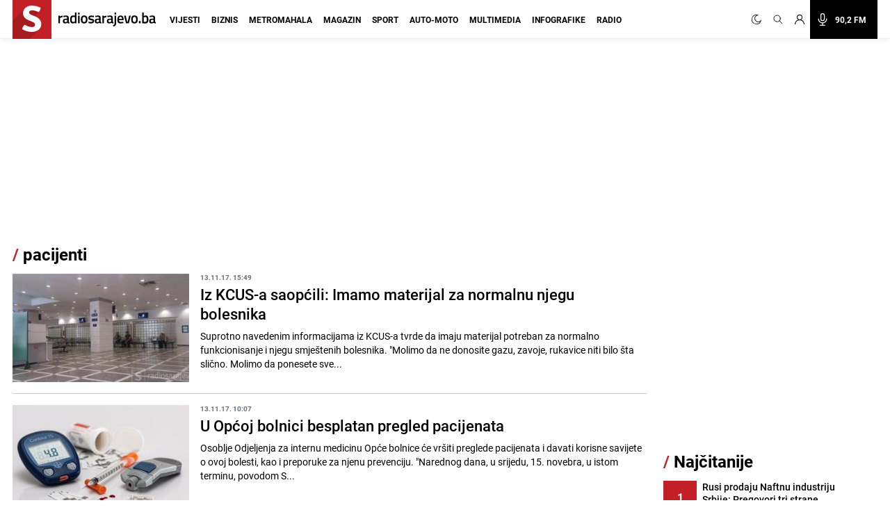

--- FILE ---
content_type: text/html; charset=UTF-8
request_url: https://radiosarajevo.ba/tagovi/pacijenti/19
body_size: 20732
content:
<!doctype html>
<html class="no-js     " lang="hr">
<head>
    <meta charset="utf-8">
    <meta http-equiv="x-ua-compatible" content="ie=edge">
        <title>pacijenti - Radiosarajevo.ba</title>
        <meta name="google" content="notranslate" />
    <meta name="viewport" content="width=device-width, initial-scale=1">
    <link rel="preconnect" href="//storage.radiosarajevo.ba" />
    <link rel="preconnect" href="https://www.googletagmanager.com" crossorigin>
    <link rel="stylesheet" href="https://radiosarajevo.ba/assets/build/css/style.css?v=202512101044">

        <link rel="preload" as="image" href="https://storage.radiosarajevo.ba/article/281430/300x185/kcus_rsa.jpg?v1510584548">
    <link rel="preload" as="image" href="https://storage.radiosarajevo.ba/article/281367/300x185/dijabetes_secer_mjerenje_pixabay.jpg?v1510563997">
    <link rel="preload" as="image" href="https://storage.radiosarajevo.ba/article/280957/300x185/Chen_Bo_Sebija_Izetbegovic_RSA1.jpg?v1510225055">
    <link rel="preload" as="image" href="https://storage.radiosarajevo.ba/article/280874/300x185/centar_za_hemodijalizu_mostar_aa_2.jpg?v1510154076">
<style>
    @media  only screen and (min-width: 690px) {
        .intro-article{
            display: -webkit-box;
            -webkit-line-clamp: 3;
            -webkit-box-orient: vertical;
            overflow: hidden;
        }
    }
</style>

    <link rel="preload" fetchpriority="high" as="image" href="https://radiosarajevo.ba/assets/img/logo.svg">
    <link rel="preload" fetchpriority="high" as="image" href="https://radiosarajevo.ba/assets/img/radiosarajevo-black.svg">
    <link rel="preload" href="https://radiosarajevo.ba/assets/fonts/roboto-regular-webfont.woff2" as="font" type="font/woff2" crossorigin>
    <link rel="preload" href="https://radiosarajevo.ba/assets/fonts/roboto-bold-webfont.woff2" as="font" type="font/woff2" crossorigin>

    <meta name="theme-color" content="#C22026">
<meta name="msapplication-navbutton-color" content="#C22026">
<meta name="apple-mobile-web-app-status-bar-style" content="#C22026">
<meta name="msapplication-TileImage" content="https://radiosarajevo.ba/assets/media/ms-icon-144x144.png?v=202512101044">
<link rel="apple-touch-icon" sizes="57x57" href="https://radiosarajevo.ba/assets/media/apple-icon-57x57.png?v=202512101044">
<link rel="apple-touch-icon" sizes="60x60" href="https://radiosarajevo.ba/assets/media/apple-icon-60x60.png?v=202512101044">
<link rel="apple-touch-icon" sizes="72x72" href="https://radiosarajevo.ba/assets/media/apple-icon-72x72.png?v=202512101044">
<link rel="apple-touch-icon" sizes="76x76" href="https://radiosarajevo.ba/assets/media/apple-icon-76x76.png?v=202512101044">
<link rel="apple-touch-icon" sizes="114x114" href="https://radiosarajevo.ba/assets/media/apple-icon-114x114.png?v=202512101044">
<link rel="apple-touch-icon" sizes="120x120" href="https://radiosarajevo.ba/assets/media/apple-icon-120x120.png?v=202512101044">
<link rel="apple-touch-icon" sizes="144x144" href="https://radiosarajevo.ba/assets/media/apple-icon-144x144.png?v=202512101044">
<link rel="apple-touch-icon" sizes="152x152" href="https://radiosarajevo.ba/assets/media/apple-icon-152x152.png?v=202512101044">
<link rel="apple-touch-icon" sizes="180x180" href="https://radiosarajevo.ba/assets/media/apple-icon-180x180.png?v=202512101044">
<link rel="icon" type="image/png" sizes="192x192"  href="https://radiosarajevo.ba/assets/media/android-icon-192x192.png?v=202512101044">
<link rel="icon" type="image/png" sizes="32x32" href="https://radiosarajevo.ba/assets/media/favicon-32x32.png?v=202512101044">
<link rel="icon" type="image/png" sizes="96x96" href="https://radiosarajevo.ba/assets/media/favicon-96x96.png?v=202512101044">
<link rel="icon" type="image/png" sizes="16x16" href="https://radiosarajevo.ba/assets/media/favicon-16x16.png?v=202512101044">
    <link rel="manifest" href="https://radiosarajevo.ba/assets/media/manifest.json?v=202512101044">

    <meta name="csrf-token" content="6dr0kULg6q0LIKptggg23sBlQ4DfbJtLvaKgxafj">
    <meta property="fb:pages" content="9659541299">
    <meta property="fb:app_id" content="257212854359532">
    <meta name="apple-itunes-app" content="app-id=1511192197">
    <meta name="facebook-domain-verification" content="kek9bj8htqhfippqb8ww1cbfv2dosa" />

    <meta name="description" content="Vijesti i članci povezani sa pojmom pacijenti"/>
<meta property="og:title" content="pacijenti - radiosarajevo.ba" />
<meta property="og:description" content="Vijesti i članci povezani sa pojmom pacijenti" />
<meta property="og:type" content="website" />
<meta property="og:url" content="https://radiosarajevo.ba/tagovi/pacijenti" />
<meta property="og:image" content="https://radiosarajevo.ba/assets/media/share.jpg?v=202512101044"/>
<meta property="og:site_name" content="radiosarajevo.ba" />

<meta name="twitter:card" content="summary">
<meta name="twitter:site" content="@radiosarajevo">
<meta name="twitter:title" content="pacijenti - radiosarajevo.ba">
<meta name="twitter:description" content="Vijesti i članci povezani sa pojmom pacijenti">
<meta name="twitter:creator" content="@radiosarajevo">
<meta property="og:image" content="https://radiosarajevo.ba/assets/media/share.jpg?v=202512101044"/>

<link rel="canonical" href="https://radiosarajevo.ba/tagovi/pacijenti"/>


            <link rel="prev" href="https://radiosarajevo.ba/tagovi/pacijenti/18" />
    <link rel="next" href="https://radiosarajevo.ba/tagovi/pacijenti/20" />
<link rel="amphtml" href="https://radiosarajevo.ba/amp/tagovi/pacijenti"/>
    <script type="application/ld+json">
    {
     "@context": "http://schema.org",
     "@type": "BreadcrumbList",
     "itemListElement":
     [
      {
       "@type": "ListItem",
       "position": 1,
       "item":
       {
        "@id": "https://radiosarajevo.ba",
        "name": "Radiosarajevo.ba"
        }
      },
        {
       "@type": "ListItem",
       "position": 2,
       "item":
       {
        "@id": "https://radiosarajevo.ba/tagovi/pacijenti",
        "name": "pacijenti"
        }
      }
      ]
    }
    </script>

            <script>
            (function(a,g,b,c){a[c]=a[c]||function(){
                "undefined"===typeof a.ipromNS?(a[c].q=a[c].q||[]).push(arguments):a.ipromNS.execute(arguments)};
                var k=function(){var b=g.getElementsByTagName("script")[0];return function h(f){var e=f.shift();a[c]("setConfig",{server:e});
                    var d=document.createElement("script");0<f.length&&(d.onerror=function(){a[c]("setConfig",{blocked:!0});h(f)});
                    d.src="//cdn."+e+"/ipromNS.js";d.async=!0;d.defer=!0;b.parentNode.insertBefore(d,b)}}(),e=b;"string"===typeof b&&(e=[b]);k(e)
            })(window, document,[ "ipromcloud.com", "mabipa.com"],"_ipromNS");

                        _ipromNS('init', {
                sitePath      : ['radiosarajevo', 'radiosarajevo'],
                cookieConsent : true
            });
                    </script>
    
    <script async src="https://www.googletagmanager.com/gtag/js?id=G-LW95WV7BZG"></script>
    <script>
      window.dataLayer = window.dataLayer || [];
      function gtag(){dataLayer.push(arguments);}
      gtag('js', new Date());

      gtag('config', 'G-LW95WV7BZG');
      //gtag('config', 'AW-386474001');
    </script>

    
    <script>
    /* <![CDATA[ */
    (function() {
        var d=document,
                h=d.getElementsByTagName('head')[0],
                s=d.createElement('script');
        s.type='text/javascript';
        s.async=true;
        s.src=document.location.protocol + '//script.dotmetrics.net/door.js?id=1402';
        h.appendChild(s);
    }());
    /* ]]> */
    </script>

    <script>
    !function(f,b,e,v,n,t,s)
    {if(f.fbq)return;n=f.fbq=function(){n.callMethod?
            n.callMethod.apply(n,arguments):n.queue.push(arguments)};
        if(!f._fbq)f._fbq=n;n.push=n;n.loaded=!0;n.version='2.0';
        n.queue=[];t=b.createElement(e);t.async=!0;
        t.src=v;s=b.getElementsByTagName(e)[0];
        s.parentNode.insertBefore(t,s)}(window,document,'script',
            'https://connect.facebook.net/en_US/fbevents.js');
        fbq('init', '1558486717776491');
        fbq('track', 'PageView');

        fbq('init', '574475780864107');
        fbq('track', 'PageView');
    </script>
    <script async src="https://fundingchoicesmessages.google.com/i/pub-9349882814557951?ers=1" nonce="yEcJyxFXpFi5XRVo_dSA1g"></script><script nonce="yEcJyxFXpFi5XRVo_dSA1g">(function() {function signalGooglefcPresent() {if (!window.frames['googlefcPresent']) {if (document.body) {const iframe = document.createElement('iframe'); iframe.style = 'width: 0; height: 0; border: none; z-index: -1000; left: -1000px; top: -1000px;'; iframe.style.display = 'none'; iframe.name = 'googlefcPresent'; document.body.appendChild(iframe);} else {setTimeout(signalGooglefcPresent, 0);}}}signalGooglefcPresent();})();</script>
    <script async src="https://pagead2.googlesyndication.com/pagead/js/adsbygoogle.js?client=ca-pub-9349882814557951" crossorigin="anonymous"></script>
</head>
<body class="  font-roboto h-full">
<header class="w-full height-48 height-14 relative " style="z-index:10000;">
    <div class="header w-full fixed height-48 height-14 z-20 border-b shadow-navbar border-navbar-border" id="header">
        <div class="w-full   container mx-auto  lg:mx-auto lg:px-2" >
            <nav class="flex items-center justify-end flex-wrap ">
                <a href="https://radiosarajevo.ba/" class="logo height-48 height-14 ml-0 mr-auto flex items-center lg:justify-start overflow-hidden" >
                    <div class="bg-rsa-red relative height-48 width-48 width-14 height-14 mr-2.5">
                        <img class="w-9 h-10 absolute bottom-0 lg:-ml-0.5 lg:w-11 lg:h-12" src="https://radiosarajevo.ba/assets/img/logo.svg" width="56" height="56" alt="Radiosarajevo.ba">
                    </div>
                    <img class="logo-title hidden" src="https://radiosarajevo.ba/assets/img/radiosarajevo-black.svg" width="140" height="20" alt="Radiosarajevo.ba">
                </a>
                <div class="height-48 height-14 flex items-center justify-center lg:order-last">
                                                            <span class="hidden search-icons focus:outline-none focus:shadow-none cursor-pointer" id="light" onclick="themeToggle(this);" title="Prebaci na light mode.">
                        <svg class="w-5 h-5 mx-1.5 lg:w-4 lg:h-4 xl:w-5 xl:h-5 lg:mr-1 lg:ml-0 xl:mx-2 xl:ml-0 2xl:mx-3 fill-curennt"  viewBox="0 0 512 512" xml:space="preserve" xmlns="http://www.w3.org/2000/svg" xmlns:xlink="http://www.w3.org/1999/xlink"><g><g><path  fill="currentColor" d="M256,144c-61.75,0-112,50.25-112,112s50.25,112,112,112s112-50.25,112-112S317.75,144,256,144z M256,336    c-44.188,0-80-35.812-80-80c0-44.188,35.812-80,80-80c44.188,0,80,35.812,80,80C336,300.188,300.188,336,256,336z M256,112    c8.833,0,16-7.167,16-16V64c0-8.833-7.167-16-16-16s-16,7.167-16,16v32C240,104.833,247.167,112,256,112z M256,400    c-8.833,0-16,7.167-16,16v32c0,8.833,7.167,16,16,16s16-7.167,16-16v-32C272,407.167,264.833,400,256,400z M380.438,154.167    l22.625-22.625c6.25-6.25,6.25-16.375,0-22.625s-16.375-6.25-22.625,0l-22.625,22.625c-6.25,6.25-6.25,16.375,0,22.625    S374.188,160.417,380.438,154.167z M131.562,357.834l-22.625,22.625c-6.25,6.249-6.25,16.374,0,22.624s16.375,6.25,22.625,0    l22.625-22.624c6.25-6.271,6.25-16.376,0-22.625C147.938,351.583,137.812,351.562,131.562,357.834z M112,256    c0-8.833-7.167-16-16-16H64c-8.833,0-16,7.167-16,16s7.167,16,16,16h32C104.833,272,112,264.833,112,256z M448,240h-32    c-8.833,0-16,7.167-16,16s7.167,16,16,16h32c8.833,0,16-7.167,16-16S456.833,240,448,240z M131.541,154.167    c6.251,6.25,16.376,6.25,22.625,0c6.251-6.25,6.251-16.375,0-22.625l-22.625-22.625c-6.25-6.25-16.374-6.25-22.625,0    c-6.25,6.25-6.25,16.375,0,22.625L131.541,154.167z M380.459,357.812c-6.271-6.25-16.376-6.25-22.625,0    c-6.251,6.25-6.271,16.375,0,22.625l22.625,22.625c6.249,6.25,16.374,6.25,22.624,0s6.25-16.375,0-22.625L380.459,357.812z"/></g></g></svg>
                    </span>
                    <span class="search-icons focus:outline-none focus:shadow-none cursor-pointer" id="dark" onclick="themeToggle(this);" title="Prebaci na dark mode.">
                        <svg class="w-3.5 h-3.5 mx-1.5 lg:w-3.5 lg:h-3.5 xl:w-3.5 xl:h-3.5 lg:mr-1 lg:ml-0 xl:mx-2 xl:ml-0 2xl:mx-3 fill-curennt" style="transform:rotate(20deg)" xmlns="http://www.w3.org/2000/svg" xmlns:xlink="http://www.w3.org/1999/xlink" viewBox="0 0 122.88 122.89"><g><path fill="currentColor" stroke="currentColor" stroke-width="3" d="M49.06,1.27c2.17-0.45,4.34-0.77,6.48-0.98c2.2-0.21,4.38-0.31,6.53-0.29c1.21,0.01,2.18,1,2.17,2.21 c-0.01,0.93-0.6,1.72-1.42,2.03c-9.15,3.6-16.47,10.31-20.96,18.62c-4.42,8.17-6.1,17.88-4.09,27.68l0.01,0.07 c2.29,11.06,8.83,20.15,17.58,25.91c8.74,5.76,19.67,8.18,30.73,5.92l0.07-0.01c7.96-1.65,14.89-5.49,20.3-10.78 c5.6-5.47,9.56-12.48,11.33-20.16c0.27-1.18,1.45-1.91,2.62-1.64c0.89,0.21,1.53,0.93,1.67,1.78c2.64,16.2-1.35,32.07-10.06,44.71 c-8.67,12.58-22.03,21.97-38.18,25.29c-16.62,3.42-33.05-0.22-46.18-8.86C14.52,104.1,4.69,90.45,1.27,73.83 C-2.07,57.6,1.32,41.55,9.53,28.58C17.78,15.57,30.88,5.64,46.91,1.75c0.31-0.08,0.67-0.16,1.06-0.25l0.01,0l0,0L49.06,1.27 L49.06,1.27z M51.86,5.2c-0.64,0.11-1.28,0.23-1.91,0.36l-1.01,0.22l0,0c-0.29,0.07-0.63,0.14-1,0.23 c-14.88,3.61-27.05,12.83-34.7,24.92C5.61,42.98,2.46,57.88,5.56,72.94c3.18,15.43,12.31,28.11,24.51,36.15 c12.19,8.03,27.45,11.41,42.88,8.23c15-3.09,27.41-11.81,35.46-23.49c6.27-9.09,9.9-19.98,10.09-31.41 c-2.27,4.58-5.3,8.76-8.96,12.34c-6,5.86-13.69,10.13-22.51,11.95l-0.01,0c-12.26,2.52-24.38-0.16-34.07-6.54 c-9.68-6.38-16.93-16.45-19.45-28.7l0-0.01C31.25,40.58,33.1,29.82,38,20.77C41.32,14.63,46.05,9.27,51.86,5.2L51.86,5.2z"/></g></svg>
                    </span>
                                        <a href="#" class="search-icons focus:outline-none focus:shadow-none" title="Pretraga" id="search">
                        <!-- <svg xmlns="http://www.w3.org/2000/svg" class="w-4 h-4 mx-1.5 lg:w-3.5 lg:h-3.5 xl:w-4 xl:h-4 lg:mx-1 xl:mx-2 2xl:mx-3 fill-curennt" fill="none" viewBox="0 0 24 24" stroke="currentColor">
  <path d="m21 21-6-6m2-5a7 7 0 1 1-14 0 7 7 0 0 1 14 0z"/>
</svg> -->

<svg xmlns="http://www.w3.org/2000/svg" class="w-4 h-4 mx-1.5 lg:w-3.5 lg:h-3.5 xl:w-4 xl:h-4 lg:mx-1 xl:mx-2 2xl:mx-3 fill-curennt" fill="none" viewBox="0 0 24 24" stroke="currentColor">
  <path stroke-linecap="round" stroke-linejoin="round" stroke-width="1.4" d="M21 21l-6-6m2-5a7 7 0 11-14 0 7 7 0 0114 0z" />
</svg>                    </a>
                                            <!-- user kad nisi logovan -->
                            <a href="https://radiosarajevo.ba/auth/login" class="icons focus:outline-none focus:shadow-none" title="Prijava i registracija korisnika">
                                <svg xmlns="http://www.w3.org/2000/svg" class="w-3.5 h-3.5 mx-1.5 lg:w-3 lg:h-3 xl:w-3.5 xl:h-3.5 lg:mx-1 xl:mx-2 2xl:ml-3 2xl:mr-6 fill-current" viewBox="0 0 16 16" stroke="currentColor">
  <path d="M13.657 10.343a7.97 7.97 0 0 0-3.04-1.907 4.623 4.623 0 0 0 2.008-3.811A4.63 4.63 0 0 0 8 0a4.63 4.63 0 0 0-4.625 4.625c0 1.58.796 2.977 2.008 3.811a7.97 7.97 0 0 0-3.04 1.907A7.948 7.948 0 0 0 0 16h1.25A6.758 6.758 0 0 1 8 9.25 6.758 6.758 0 0 1 14.75 16H16a7.948 7.948 0 0 0-2.343-5.657ZM8 8a3.379 3.379 0 0 1-3.375-3.375A3.379 3.379 0 0 1 8 1.25a3.379 3.379 0 0 1 3.375 3.375A3.379 3.379 0 0 1 8 8Z" fill-rule="nonzero" stroke="none"/>
</svg>                            </a>
                                                <a href="/"  class="icons h-14 flex items-center xl:bg-black xl:pr-4 xl:hover:bg-rsa-red " onclick="window.open('/slusaj','Radio Sarajevo','width=1080, height=600'); return false;" title="Slušaj radiosarajevo.ba">
                            <!-- <svg xmlns="http://www.w3.org/2000/svg" class="w-4 h-4 mx-1.5 mr-4 lg:mx-1 xl:w-5 xl:h-5 xl:mx-2 2xl:ml-3 xl:text-white" viewBox="0 0 11 16" stroke="currentColor">
  <g fill-rule="nonzero" stroke="none">
    <path d="M11 8.596c0-.263-.227-.477-.506-.477-.28 0-.506.214-.506.477 0 2.334-2.013 4.233-4.488 4.233-2.475 0-4.488-1.899-4.488-4.233 0-.263-.227-.477-.506-.477-.28 0-.506.214-.506.477 0 2.7 2.198 4.923 4.994 5.165v1.285H3.116c-.28 0-.506.213-.506.477 0 .263.227.477.506.477h4.768c.279 0 .506-.214.506-.477 0-.264-.227-.477-.506-.477H6.006V13.76C8.802 13.52 11 11.296 11 8.596Z"/>
    <path d="M5.5 11.652c1.786 0 3.24-1.371 3.24-3.056v-5.54C8.74 1.37 7.286 0 5.5 0 3.714 0 2.26 1.37 2.26 3.055v5.541c0 1.685 1.454 3.056 3.24 3.056ZM3.272 3.055c0-1.158 1-2.1 2.228-2.1 1.228 0 2.228.942 2.228 2.1v5.541c0 1.159-1 2.101-2.228 2.101-1.228 0-2.228-.942-2.228-2.1V3.054Z"/>
  </g>
</svg> -->

<svg xmlns="http://www.w3.org/2000/svg" class="w-4 h-4 mx-1.5 mr-4 lg:mx-1 xl:w-5 xl:h-5 xl:mx-2 2xl:ml-3 xl:text-white" fill="none" viewBox="0 0 24 24" stroke="currentColor">
  <path stroke-linecap="round" stroke-linejoin="round" stroke-width="1.5" d="M19 11a7 7 0 01-7 7m0 0a7 7 0 01-7-7m7 7v4m0 0H8m4 0h4m-4-8a3 3 0 01-3-3V5a3 3 0 116 0v6a3 3 0 01-3 3z" />
</svg>
                            <span class="hidden font-bold text-white text-sm xl:block"> 90,2 FM</span>
                        </a>
                    
                </div>
                <div class="bg-black height-48 width-48 height-14 width-14 flex items-center justify-center lg:hidden">
                    <a href="#" id="hamburger-btn" class="flex items-center text-white">
                        <span class="sr-only">Otvori meni</span>
                        <svg id="hamburger-btn-open" class="w-6 h-6 text-white" stroke="currentColor" viewBox="0 0 24 24" xmlns="http://www.w3.org/2000/svg"><path stroke-linecap="round" stroke-linejoin="round" stroke-width="2" d="M4 6h16M4 12h16M4 18h16"></path></svg>
                        <svg id="hamburger-btn-closed" class="w-6 h-6 hidden text-white" stroke="currentColor" viewBox="0 0 24 24" xmlns="http://www.w3.org/2000/svg"><path stroke-linecap="round" stroke-linejoin="round" stroke-width="2" d="M6 18L18 6M6 6l12 12"></path></svg>
                    </a>
                </div>
                <div class="navbar-menu hidden p-0 lg:flex h-14 lg:flex-grow lg:items-center lg:w-auto ">
                    <div class="text-sm flex flex-col lg:flex-grow lg:flex-row text-left lg:p-0 lg:items-center height-14 lg:ml-1 lg:mr-auto xl:ml-3">
                                                    <div class="group relative z-auto">
                                <a href="https://radiosarajevo.ba/vijesti" class="name-category  text-xl leading-10 font-bold uppercase lg:text-sm lg:leading-9 lg:mx-2 2xl:mx-3 border-b-3 pb-4 focus:outline-none focus:shadow-none   lg:hover:text-vijesti">
                                    Vijesti
                                </a>
                                                            </div>
                                                    <div class="group relative z-auto">
                                <a href="https://radiosarajevo.ba/biznis" class="name-category  text-xl leading-10 font-bold uppercase lg:text-sm lg:leading-9 lg:mx-2 2xl:mx-3 border-b-3 pb-4 focus:outline-none focus:shadow-none   lg:hover:text-biznis">
                                    Biznis
                                </a>
                                                            </div>
                                                    <div class="group relative z-auto">
                                <a href="https://radiosarajevo.ba/metromahala" class="name-category  text-xl leading-10 font-bold uppercase lg:text-sm lg:leading-9 lg:mx-2 2xl:mx-3 border-b-3 pb-4 focus:outline-none focus:shadow-none   lg:hover:text-metromahala">
                                    Metromahala
                                </a>
                                                            </div>
                                                    <div class="group relative z-auto">
                                <a href="https://radiosarajevo.ba/magazin" class="name-category  text-xl leading-10 font-bold uppercase lg:text-sm lg:leading-9 lg:mx-2 2xl:mx-3 border-b-3 pb-4 focus:outline-none focus:shadow-none   lg:hover:text-magazin">
                                    Magazin
                                </a>
                                                            </div>
                                                    <div class="group relative z-auto">
                                <a href="https://radiosarajevo.ba/sport" class="name-category  text-xl leading-10 font-bold uppercase lg:text-sm lg:leading-9 lg:mx-2 2xl:mx-3 border-b-3 pb-4 focus:outline-none focus:shadow-none   lg:hover:text-sport">
                                    Sport
                                </a>
                                                            </div>
                                                    <div class="group relative z-auto">
                                <a href="https://radiosarajevo.ba/auto-moto" class="name-category  text-xl leading-10 font-bold uppercase lg:text-sm lg:leading-9 lg:mx-2 2xl:mx-3 border-b-3 pb-4 focus:outline-none focus:shadow-none   lg:hover:text-auto-moto">
                                    Auto-moto
                                </a>
                                                            </div>
                                                    <div class="group relative z-auto">
                                <a href="https://radiosarajevo.ba/multimedia" class="name-category  text-xl leading-10 font-bold uppercase lg:text-sm lg:leading-9 lg:mx-2 2xl:mx-3 border-b-3 pb-4 focus:outline-none focus:shadow-none   lg:hover:text-multimedia">
                                    Multimedia
                                </a>
                                                            </div>
                                                    <div class="group relative z-auto">
                                <a href="https://radiosarajevo.ba/infografike" class="name-category  text-xl leading-10 font-bold uppercase lg:text-sm lg:leading-9 lg:mx-2 2xl:mx-3 border-b-3 pb-4 focus:outline-none focus:shadow-none   lg:hover:text-infografike">
                                    Infografike
                                </a>
                                                            </div>
                                                    <div class="group relative z-auto">
                                <a href="https://radiosarajevo.ba/radio" class="name-category  text-xl leading-10 font-bold uppercase lg:text-sm lg:leading-9 lg:mx-2 2xl:mx-3 border-b-3 pb-4 focus:outline-none focus:shadow-none   lg:hover:text-radio">
                                    Radio
                                </a>
                                                            </div>
                                            </div>
                </div>
            </nav>
        </div>
    </div>
</header>
<div class=" hidden  relative container md:px-2 mx-auto " id="searchOpen">
    <div class="w-full height-48 height-14 px-4 flex items-center bg-search-bg" >
        <div class="container mx-auto">
            <form action="https://radiosarajevo.ba/pretraga" method="get" class="w-full">
                <div class="flex flex-row items-center justify-center">
                    <!-- <svg xmlns="http://www.w3.org/2000/svg" class="icon-black w-5 h-5 mr-4 hidden md:block" fill="none" viewBox="0 0 24 24" stroke="currentColor">
  <path d="m21 21-6-6m2-5a7 7 0 1 1-14 0 7 7 0 0 1 14 0z"/>
</svg> -->

<svg xmlns="http://www.w3.org/2000/svg" class="icon-black w-5 h-5 mr-4 hidden md:block" fill="none" viewBox="0 0 24 24" stroke="currentColor">
  <path stroke-linecap="round" stroke-linejoin="round" stroke-width="1.4" d="M21 21l-6-6m2-5a7 7 0 11-14 0 7 7 0 0114 0z" />
</svg>                    <input value="" class="no-focus search-box w-full bg-transparent p-0 md:px-4 text-black text-lg leading-4 placeholder-black" id="search_open" type="text" name="keywords" required placeholder="Pretraži">
                    <button class="md:bg-rsa-red md:rounded-md md:px-4 md:py-px md:leading-7 md:text-white font-bold text-base focus:outline-none focus:shadow-outline   md:hover:bg-black md:hover:border-black" type="submit">
                        <span class="hidden md:block">Pretraži</span>
                        <!-- <svg xmlns="http://www.w3.org/2000/svg" class="icon-black w-5 h-5 md:hidden" fill="none" viewBox="0 0 24 24" stroke="currentColor">
  <path d="m21 21-6-6m2-5a7 7 0 1 1-14 0 7 7 0 0 1 14 0z"/>
</svg> -->

<svg xmlns="http://www.w3.org/2000/svg" class="icon-black w-5 h-5 md:hidden" fill="none" viewBox="0 0 24 24" stroke="currentColor">
  <path stroke-linecap="round" stroke-linejoin="round" stroke-width="1.4" d="M21 21l-6-6m2-5a7 7 0 11-14 0 7 7 0 0114 0z" />
</svg>                    </button>
                                        <svg class="icon-black w-6 h-6 cursor-pointer ml-2" stroke="currentColor" viewBox="0 0 24 24" xmlns="http://www.w3.org/2000/svg" id="close_search">
  <path stroke-linecap="round" stroke-linejoin="round" stroke-width="2" d="M6 18 18 6M6 6l12 12"/>
</svg>                </div>
            </form>
        </div>
    </div>
</div>

<!-- Main content -->
<div class="main">
        <div class="container mx-auto p-0 pt-2 lg:pt-6 relative overflow-x-hidden lg:px-2" id="container-body">
                    <div style="min-height: 250px; width: 100%" class="mx-auto mb-6">
                <div class="iAdserver" data-iadserver-zone="25"><script>_ipromNS('zone',25);</script></div>
            </div>
                <section class="w-full flex flex-col md:flex-row">
            <div class="flex flex-col lg:pr-4 width-lg-max-width">
                                    <div class="breadcrumb font-bold flex flex-row leading-6 mx-2 mb-3.5 text-2xl md:text-3xl lg:mb-4 lg:mx-0">
                        <h1><span>/</span> pacijenti</h1>
                    </div>
                
                                                                                                                        <div class="w-auto flex flex-row mx-2 pb-2.5 mb-2.5 md:pb-4 md:mb-4  border-b border-form-grey lg:mx-0 lg:w-full lg:last:mb-10 ">
                                            <div class="w-1/3 lg:w-72 xl:h-full">
                            <a href="https://radiosarajevo.ba/vijesti/bosna-i-hercegovina/iz-kcus-a-saopcili-imamo-materijal-za-normalno-funkcioniranje-i-njegu-bolesnika/281430"> <!-- style="--aspect-ratio:300/185" -->
                                <div class="w-full relative " style="--aspect-ratio:300/185">
                                    <img class="w-full object-cover min-h-80 "
                                                                                                                                       src="https://storage.radiosarajevo.ba/article/281430/300x185/kcus_rsa.jpg?v1510584548" width="300" height="185"
                                                                                                                               alt="Iz KCUS-a saopćili: Imamo materijal za normalnu njegu bolesnika ">
                                                                        </div>
                            </a>
                        </div>
                        <div class="ml-2 w-2/3 md:ml-4 relative md:w-4/5">
                            <time datetime="2017-11-13 15:49:00" class="block uppercase text-xs font-bold leading-none text-text-grey mb-1.5">13.11.17. 15:49</time>
                            <a href="https://radiosarajevo.ba/vijesti/bosna-i-hercegovina/iz-kcus-a-saopcili-imamo-materijal-za-normalno-funkcioniranje-i-njegu-bolesnika/281430">
                                <h2 class="text-color text-base font-medium leading-4 md:mb-2 sm:text-xl md:text-xl lg:text-22 lg:leading-28 lg:w-11/12">
                                    Iz KCUS-a saopćili: Imamo materijal za normalnu njegu bolesnika 
                                </h2>
                                <p class="intro-article hidden md:block md:text-md xl:text-base xl:leading-5">
                                    Suprotno navedenim informacijama iz KCUS-a tvrde da imaju materijal potreban za normalno funkcionisanje i njegu smje&scaron;tenih bolesnika.
"Molimo da ne donosite gazu, zavoje, rukavice niti bilo &scaron;ta slično. Molimo da ponesete sve...
                                </p>
                            </a>
                        </div>
                    </div>
                                                                                                                            <div class="w-auto flex flex-row mx-2 pb-2.5 mb-2.5 md:pb-4 md:mb-4  border-b border-form-grey lg:mx-0 lg:w-full lg:last:mb-10 ">
                                            <div class="w-1/3 lg:w-72 xl:h-full">
                            <a href="https://radiosarajevo.ba/vijesti/lokalne-teme/u-opcoj-bolnici-dvije-akcije-besplatnog-pregleda-pacijenata/281367"> <!-- style="--aspect-ratio:300/185" -->
                                <div class="w-full relative " style="--aspect-ratio:300/185">
                                    <img class="w-full object-cover min-h-80 "
                                                                                                                                       src="https://storage.radiosarajevo.ba/article/281367/300x185/dijabetes_secer_mjerenje_pixabay.jpg?v1510563997" width="300" height="185"
                                                                                                                               alt="U Općoj bolnici besplatan pregled pacijenata">
                                                                        </div>
                            </a>
                        </div>
                        <div class="ml-2 w-2/3 md:ml-4 relative md:w-4/5">
                            <time datetime="2017-11-13 10:07:00" class="block uppercase text-xs font-bold leading-none text-text-grey mb-1.5">13.11.17. 10:07</time>
                            <a href="https://radiosarajevo.ba/vijesti/lokalne-teme/u-opcoj-bolnici-dvije-akcije-besplatnog-pregleda-pacijenata/281367">
                                <h2 class="text-color text-base font-medium leading-4 md:mb-2 sm:text-xl md:text-xl lg:text-22 lg:leading-28 lg:w-11/12">
                                    U Općoj bolnici besplatan pregled pacijenata
                                </h2>
                                <p class="intro-article hidden md:block md:text-md xl:text-base xl:leading-5">
                                    Osoblje Odjeljenja za internu medicinu Opće bolnice će vr&scaron;iti preglede pacijenata i davati korisne savijete o ovoj bolesti, kao i preporuke za njenu prevenciju.
"Narednog dana, u srijedu, 15.&nbsp;novebra, u istom terminu, povodom S...
                                </p>
                            </a>
                        </div>
                    </div>
                                                                                                                            <div class="w-auto flex flex-row mx-2 pb-2.5 mb-2.5 md:pb-4 md:mb-4  border-b border-form-grey lg:mx-0 lg:w-full lg:last:mb-10 ">
                                            <div class="w-1/3 lg:w-72 xl:h-full">
                            <a href="https://radiosarajevo.ba/vijesti/lokalne-teme/kcus-i-ambasada-kine-nastavljaju-projekt-besplatnih-pregleda-pacijenata-trece-zivotne-dobi/280957"> <!-- style="--aspect-ratio:300/185" -->
                                <div class="w-full relative " style="--aspect-ratio:300/185">
                                    <img class="w-full object-cover min-h-80 "
                                                                                                                                       src="https://storage.radiosarajevo.ba/article/280957/300x185/Chen_Bo_Sebija_Izetbegovic_RSA1.jpg?v1510225055" width="300" height="185"
                                                                                                                               alt="KCUS nastavlja projekt besplatnih pregleda pacijenata treće životne dobi">
                                                                                    <div class="absolute z-auto items-center flex right-2 bottom-2">
            <span class="icon bg-white rounded-full w-7 h-7 flex items-center mx-1 last:mr-0">
        <svg xmlns="http://www.w3.org/2000/svg" class="w-4 h-4 mx-auto fill-current" viewBox="0 0 20 20" fill="currentColor">
  <path fill-rule="evenodd" d="M4 5a2 2 0 0 0-2 2v8a2 2 0 0 0 2 2h12a2 2 0 0 0 2-2V7a2 2 0 0 0-2-2h-1.586a1 1 0 0 1-.707-.293l-1.121-1.121A2 2 0 0 0 11.172 3H8.828a2 2 0 0 0-1.414.586L6.293 4.707A1 1 0 0 1 5.586 5H4zm6 9a3 3 0 1 0 0-6 3 3 0 0 0 0 6z" clip-rule="evenodd"/>
</svg>    </span>
    </div>
                                                                        </div>
                            </a>
                        </div>
                        <div class="ml-2 w-2/3 md:ml-4 relative md:w-4/5">
                            <time datetime="2017-11-09 11:59:00" class="block uppercase text-xs font-bold leading-none text-text-grey mb-1.5">09.11.17. 11:59</time>
                            <a href="https://radiosarajevo.ba/vijesti/lokalne-teme/kcus-i-ambasada-kine-nastavljaju-projekt-besplatnih-pregleda-pacijenata-trece-zivotne-dobi/280957">
                                <h2 class="text-color text-base font-medium leading-4 md:mb-2 sm:text-xl md:text-xl lg:text-22 lg:leading-28 lg:w-11/12">
                                    KCUS nastavlja projekt besplatnih pregleda pacijenata treće životne dobi
                                </h2>
                                <p class="intro-article hidden md:block md:text-md xl:text-base xl:leading-5">
                                    Ove godine pregledi će se raditi za pacijente s područja općina Stari Grad i Novi Grad, a tim povodom u četvrtak&nbsp;je KCUS posjetila i ambasadorica NR Kine Chen Bo sa kojom&nbsp;je generalna direktorica KCUS-a Sebija Izetbegović održala...
                                </p>
                            </a>
                        </div>
                    </div>
                                                                                                                            <div class="w-auto flex flex-row mx-2 pb-2.5 mb-2.5 md:pb-4 md:mb-4  border-b border-form-grey lg:mx-0 lg:w-full lg:last:mb-10 ">
                                            <div class="w-1/3 lg:w-72 xl:h-full">
                            <a href="https://radiosarajevo.ba/vijesti/bosna-i-hercegovina/teski-uvjeti-u-centru-za-hemodijalizu-tokom-terapije-curi-voda-s-krova/280874"> <!-- style="--aspect-ratio:300/185" -->
                                <div class="w-full relative " style="--aspect-ratio:300/185">
                                    <img class="w-full object-cover min-h-80 "
                                                                                                                                       src="https://storage.radiosarajevo.ba/article/280874/300x185/centar_za_hemodijalizu_mostar_aa_2.jpg?v1510154076" width="300" height="185"
                                                                                                                               alt="Teški uvjeti u Centru za hemodijalizu: Tokom terapije curi voda s krova">
                                                                                    <div class="absolute z-auto items-center flex right-2 bottom-2">
            <span class="icon bg-white rounded-full w-7 h-7 flex items-center mx-1 last:mr-0">
        <svg xmlns="http://www.w3.org/2000/svg" class="w-4 h-4 mx-auto fill-current" viewBox="0 0 20 20" fill="currentColor">
  <path fill-rule="evenodd" d="M4 5a2 2 0 0 0-2 2v8a2 2 0 0 0 2 2h12a2 2 0 0 0 2-2V7a2 2 0 0 0-2-2h-1.586a1 1 0 0 1-.707-.293l-1.121-1.121A2 2 0 0 0 11.172 3H8.828a2 2 0 0 0-1.414.586L6.293 4.707A1 1 0 0 1 5.586 5H4zm6 9a3 3 0 1 0 0-6 3 3 0 0 0 0 6z" clip-rule="evenodd"/>
</svg>    </span>
    </div>
                                                                        </div>
                            </a>
                        </div>
                        <div class="ml-2 w-2/3 md:ml-4 relative md:w-4/5">
                            <time datetime="2017-11-08 16:04:00" class="block uppercase text-xs font-bold leading-none text-text-grey mb-1.5">08.11.17. 16:04</time>
                            <a href="https://radiosarajevo.ba/vijesti/bosna-i-hercegovina/teski-uvjeti-u-centru-za-hemodijalizu-tokom-terapije-curi-voda-s-krova/280874">
                                <h2 class="text-color text-base font-medium leading-4 md:mb-2 sm:text-xl md:text-xl lg:text-22 lg:leading-28 lg:w-11/12">
                                    Teški uvjeti u Centru za hemodijalizu: Tokom terapije curi voda s krova
                                </h2>
                                <p class="intro-article hidden md:block md:text-md xl:text-base xl:leading-5">
                                    Da je stanje vi&scaron;e nego alarmantno, javili su pacijenti mostarske hemodijalize dopisniku Anadolu Agency (AA), navodeći kako ne znaju kome se vi&scaron;e za pomoć obratiti.
"Na sve strane smo tražili pomoć i jedino nam je ostalo vas m...
                                </p>
                            </a>
                        </div>
                    </div>
                                                                                                                            <div class="w-auto flex flex-row mx-2 pb-2.5 mb-2.5 md:pb-4 md:mb-4  border-b border-form-grey lg:mx-0 lg:w-full lg:last:mb-10 ">
                                            <div class="w-1/3 lg:w-72 xl:h-full">
                            <a href="https://radiosarajevo.ba/vijesti/lokalne-teme/inicijativa-za-uvrstavanje-na-a-listu-novih-lijekova-protiv-melanoma/280749"> <!-- style="--aspect-ratio:300/185" -->
                                <div class="w-full relative " style="--aspect-ratio:300/185">
                                    <img class="w-full object-cover min-h-80  lazyload "
                                                                                  src="https://radiosarajevo.ba/assets/img/lazy.png" loading="lazy"
                                                                                          data-src="https://storage.radiosarajevo.ba/article/280749/300x185/sastanak_melanom_fbih_fena.jpg?v1510070483" width="300" height="185"
                                                                                                                               alt="Inicijativa za uvrštavanje na &quot;A&quot; listu novih lijekova protiv melanoma ">
                                                                        </div>
                            </a>
                        </div>
                        <div class="ml-2 w-2/3 md:ml-4 relative md:w-4/5">
                            <time datetime="2017-11-07 21:25:00" class="block uppercase text-xs font-bold leading-none text-text-grey mb-1.5">07.11.17. 21:25</time>
                            <a href="https://radiosarajevo.ba/vijesti/lokalne-teme/inicijativa-za-uvrstavanje-na-a-listu-novih-lijekova-protiv-melanoma/280749">
                                <h2 class="text-color text-base font-medium leading-4 md:mb-2 sm:text-xl md:text-xl lg:text-22 lg:leading-28 lg:w-11/12">
                                    Inicijativa za uvrštavanje na &quot;A&quot; listu novih lijekova protiv melanoma 
                                </h2>
                                <p class="intro-article hidden md:block md:text-md xl:text-base xl:leading-5">
                                    Nakon sastanka čiji učesnici su se založili da pacijenti oboljeli od metastatskog melanoma dobiju određene nove lijekove za koje se pokazalo da mogu dovesti i do izlječenja ove opake bolesti, za 15-ak dana će uslijediti novi sastanak, s ist...
                                </p>
                            </a>
                        </div>
                    </div>
                                                                                                                            <div class="w-auto flex flex-row mx-2 pb-2.5 mb-2.5 md:pb-4 md:mb-4  border-b border-form-grey lg:mx-0 lg:w-full lg:last:mb-10 ">
                                            <div class="w-1/3 lg:w-72 xl:h-full">
                            <a href="https://radiosarajevo.ba/vijesti/bosna-i-hercegovina/misterija-u-bolnici-doboj-pacijent-umro-u-torbici-ostavio-desetine-hiljada-km/280593"> <!-- style="--aspect-ratio:300/185" -->
                                <div class="w-full relative " style="--aspect-ratio:300/185">
                                    <img class="w-full object-cover min-h-80  lazyload "
                                                                                  src="https://radiosarajevo.ba/assets/img/lazy.png" loading="lazy"
                                                                                          data-src="https://storage.radiosarajevo.ba/article/280593/300x185/JU_bolnica_doboj.jpg?v1509972899" width="300" height="185"
                                                                                                                               alt="Misterija u Bolnici Doboj: Pacijent umro, u torbici ostavio desetine hiljada KM">
                                                                        </div>
                            </a>
                        </div>
                        <div class="ml-2 w-2/3 md:ml-4 relative md:w-4/5">
                            <time datetime="2017-11-06 13:55:00" class="block uppercase text-xs font-bold leading-none text-text-grey mb-1.5">06.11.17. 13:55</time>
                            <a href="https://radiosarajevo.ba/vijesti/bosna-i-hercegovina/misterija-u-bolnici-doboj-pacijent-umro-u-torbici-ostavio-desetine-hiljada-km/280593">
                                <h2 class="text-color text-base font-medium leading-4 md:mb-2 sm:text-xl md:text-xl lg:text-22 lg:leading-28 lg:w-11/12">
                                    Misterija u Bolnici Doboj: Pacijent umro, u torbici ostavio desetine hiljada KM
                                </h2>
                                <p class="intro-article hidden md:block md:text-md xl:text-base xl:leading-5">
                                    Kako prenosi ATV, pacijent koji je umro ostavio je desetine hiljada maraka, kojih, nakon njegove smrti, nema ko da preuzme.Ljekari tragaju za nasljednicima Jove Ćulibrka rođenog 1949, sa adresom u Derventi. Na Plućnom odjeljenju dobojske bo...
                                </p>
                            </a>
                        </div>
                    </div>
                                                                                                                            <div class="w-auto flex flex-row mx-2 pb-2.5 mb-0 md:pb-4 lg:mx-0 lg:w-full  lg:last:mb-10 ">
                                            <div class="w-1/3 lg:w-72 xl:h-full">
                            <a href="https://radiosarajevo.ba/vijesti/bosna-i-hercegovina/ljekari-iz-ukc-a-tuzla-strajkovali-tokom-pauze/280583"> <!-- style="--aspect-ratio:300/185" -->
                                <div class="w-full relative " style="--aspect-ratio:300/185">
                                    <img class="w-full object-cover min-h-80  lazyload "
                                                                                  src="https://radiosarajevo.ba/assets/img/lazy.png" loading="lazy"
                                                                                          data-src="https://storage.radiosarajevo.ba/article/280583/300x185/strajk_ljekari_tuzla_AA (1).jpg?v1509970648" width="300" height="185"
                                                                                                                               alt="Ljekari iz UKC-a Tuzla štrajkovali tokom pauze">
                                                                                    <div class="absolute z-auto items-center flex right-2 bottom-2">
            <span class="icon bg-white rounded-full w-7 h-7 flex items-center mx-1 last:mr-0">
        <svg xmlns="http://www.w3.org/2000/svg" class="w-4 h-4 mx-auto fill-current" viewBox="0 0 20 20" fill="currentColor">
  <path fill-rule="evenodd" d="M4 5a2 2 0 0 0-2 2v8a2 2 0 0 0 2 2h12a2 2 0 0 0 2-2V7a2 2 0 0 0-2-2h-1.586a1 1 0 0 1-.707-.293l-1.121-1.121A2 2 0 0 0 11.172 3H8.828a2 2 0 0 0-1.414.586L6.293 4.707A1 1 0 0 1 5.586 5H4zm6 9a3 3 0 1 0 0-6 3 3 0 0 0 0 6z" clip-rule="evenodd"/>
</svg>    </span>
    </div>
                                                                        </div>
                            </a>
                        </div>
                        <div class="ml-2 w-2/3 md:ml-4 relative md:w-4/5">
                            <time datetime="2017-11-06 13:13:00" class="block uppercase text-xs font-bold leading-none text-text-grey mb-1.5">06.11.17. 13:13</time>
                            <a href="https://radiosarajevo.ba/vijesti/bosna-i-hercegovina/ljekari-iz-ukc-a-tuzla-strajkovali-tokom-pauze/280583">
                                <h2 class="text-color text-base font-medium leading-4 md:mb-2 sm:text-xl md:text-xl lg:text-22 lg:leading-28 lg:w-11/12">
                                    Ljekari iz UKC-a Tuzla štrajkovali tokom pauze
                                </h2>
                                <p class="intro-article hidden md:block md:text-md xl:text-base xl:leading-5">
                                    Uprkos sudskoj zabrani organiziranja i provođenja &scaron;trajka, ljekari Univerzitetskog kliničkog centra u Tuzli iskoristili su vrijeme pauze, te su se okupili u parku ispred Interne klinike kako bi iskazali svoje nezadovoljstvo zbog nepo...
                                </p>
                            </a>
                        </div>
                    </div>
                                                                                                                            <div class="w-auto flex flex-row mx-2 pb-2.5 mb-2.5 md:pb-4 md:mb-4  border-b border-form-grey lg:mx-0 lg:w-full lg:last:mb-10 ">
                                            <div class="w-1/3 lg:w-72 xl:h-full">
                            <a href="https://radiosarajevo.ba/vijesti/bosna-i-hercegovina/pacijenti-mostarske-hemodijalize-odbili-dijalizu-zele-transplantaciju/279233"> <!-- style="--aspect-ratio:300/185" -->
                                <div class="w-full relative " style="--aspect-ratio:300/185">
                                    <img class="w-full object-cover min-h-80  lazyload "
                                                                                  src="https://radiosarajevo.ba/assets/img/lazy.png" loading="lazy"
                                                                                          data-src="https://storage.radiosarajevo.ba/article/279233/300x185/hemodijaliza_mostar_pacijenti_AA(7).jpg?v1509008168" width="300" height="185"
                                                                                                                               alt="Pacijenti mostarske hemodijalize odbili dijalizu, žele transplantaciju">
                                                                                    <div class="absolute z-auto items-center flex right-2 bottom-2">
            <span class="icon bg-white rounded-full w-7 h-7 flex items-center mx-1 last:mr-0">
        <svg xmlns="http://www.w3.org/2000/svg" class="w-4 h-4 mx-auto fill-current" viewBox="0 0 20 20" fill="currentColor">
  <path fill-rule="evenodd" d="M4 5a2 2 0 0 0-2 2v8a2 2 0 0 0 2 2h12a2 2 0 0 0 2-2V7a2 2 0 0 0-2-2h-1.586a1 1 0 0 1-.707-.293l-1.121-1.121A2 2 0 0 0 11.172 3H8.828a2 2 0 0 0-1.414.586L6.293 4.707A1 1 0 0 1 5.586 5H4zm6 9a3 3 0 1 0 0-6 3 3 0 0 0 0 6z" clip-rule="evenodd"/>
</svg>    </span>
    </div>
                                                                        </div>
                            </a>
                        </div>
                        <div class="ml-2 w-2/3 md:ml-4 relative md:w-4/5">
                            <time datetime="2017-10-26 10:57:00" class="block uppercase text-xs font-bold leading-none text-text-grey mb-1.5">26.10.17. 10:57</time>
                            <a href="https://radiosarajevo.ba/vijesti/bosna-i-hercegovina/pacijenti-mostarske-hemodijalize-odbili-dijalizu-zele-transplantaciju/279233">
                                <h2 class="text-color text-base font-medium leading-4 md:mb-2 sm:text-xl md:text-xl lg:text-22 lg:leading-28 lg:w-11/12">
                                    Pacijenti mostarske hemodijalize odbili dijalizu, žele transplantaciju
                                </h2>
                                <p class="intro-article hidden md:block md:text-md xl:text-base xl:leading-5">
                                    Oni su jutros odbili dijalizu i u znak prosvjeda su se okupili na ulazu u klinički centar kako bi&nbsp;skrenuli pažnju na težak položaj ove populacije.
Predsjednik Udruženja kroničnih bubrežnih bolesnika HNK Blago Vidačković ističe da je d...
                                </p>
                            </a>
                        </div>
                    </div>
                                                                                                                            <div class="w-auto flex flex-row mx-2 pb-2.5 mb-2.5 md:pb-4 md:mb-4  border-b border-form-grey lg:mx-0 lg:w-full lg:last:mb-10 ">
                                            <div class="w-1/3 lg:w-72 xl:h-full">
                            <a href="https://radiosarajevo.ba/vijesti/bosna-i-hercegovina/pacijentima-mostarske-hemodijalize-zabranjeno-okupljanje-u-krugu-bolnice/279193"> <!-- style="--aspect-ratio:300/185" -->
                                <div class="w-full relative " style="--aspect-ratio:300/185">
                                    <img class="w-full object-cover min-h-80  lazyload "
                                                                                  src="https://radiosarajevo.ba/assets/img/lazy.png" loading="lazy"
                                                                                          data-src="https://storage.radiosarajevo.ba/article/279193/300x185/hemodijaliza_AA3.jpg?v1508952071" width="300" height="185"
                                                                                                                               alt="Pacijentima mostarske hemodijalize zabranjeno okupljanje u krugu bolnice">
                                                                                    <div class="absolute z-auto items-center flex right-2 bottom-2">
            <span class="icon bg-white rounded-full w-7 h-7 flex items-center mx-1 last:mr-0">
        <svg xmlns="http://www.w3.org/2000/svg" class="w-4 h-4 mx-auto fill-current" viewBox="0 0 20 20" fill="currentColor">
  <path fill-rule="evenodd" d="M4 5a2 2 0 0 0-2 2v8a2 2 0 0 0 2 2h12a2 2 0 0 0 2-2V7a2 2 0 0 0-2-2h-1.586a1 1 0 0 1-.707-.293l-1.121-1.121A2 2 0 0 0 11.172 3H8.828a2 2 0 0 0-1.414.586L6.293 4.707A1 1 0 0 1 5.586 5H4zm6 9a3 3 0 1 0 0-6 3 3 0 0 0 0 6z" clip-rule="evenodd"/>
</svg>    </span>
    </div>
                                                                        </div>
                            </a>
                        </div>
                        <div class="ml-2 w-2/3 md:ml-4 relative md:w-4/5">
                            <time datetime="2017-10-25 19:21:00" class="block uppercase text-xs font-bold leading-none text-text-grey mb-1.5">25.10.17. 19:21</time>
                            <a href="https://radiosarajevo.ba/vijesti/bosna-i-hercegovina/pacijentima-mostarske-hemodijalize-zabranjeno-okupljanje-u-krugu-bolnice/279193">
                                <h2 class="text-color text-base font-medium leading-4 md:mb-2 sm:text-xl md:text-xl lg:text-22 lg:leading-28 lg:w-11/12">
                                    Pacijentima mostarske hemodijalize zabranjeno okupljanje u krugu bolnice
                                </h2>
                                <p class="intro-article hidden md:block md:text-md xl:text-base xl:leading-5">
                                    
Pacijenti hemodijalize&nbsp;Univerzitetske kliničke bolnice Mostar, koji su prije petnaest dana najavili odbijanje dijalize i protestno&nbsp;okupljanje ispred navedene zdravstvene ustanove tražeći bolje uvjete liječenja, nisu dobili dozvo...
                                </p>
                            </a>
                        </div>
                    </div>
                                                                                                                            <div class="w-auto flex flex-row mx-2 pb-2.5 mb-2.5 md:pb-4 md:mb-4  border-b border-form-grey lg:mx-0 lg:w-full lg:last:mb-10 ">
                                            <div class="w-1/3 lg:w-72 xl:h-full">
                            <a href="https://radiosarajevo.ba/vijesti/bosna-i-hercegovina/pacijenti-se-okupili-na-prosvjednom-skupu-ispred-bolnice-u-travniku/279138"> <!-- style="--aspect-ratio:300/185" -->
                                <div class="w-full relative " style="--aspect-ratio:300/185">
                                    <img class="w-full object-cover min-h-80  lazyload "
                                                                                  src="https://radiosarajevo.ba/assets/img/lazy.png" loading="lazy"
                                                                                          data-src="https://storage.radiosarajevo.ba/article/279138/300x185/DIJALIZA_Protest_travnik.jpg?v1508927408" width="300" height="185"
                                                                                                                               alt="Pacijenti se okupili na protestnom skupu ispred bolnice u Travniku ">
                                                                        </div>
                            </a>
                        </div>
                        <div class="ml-2 w-2/3 md:ml-4 relative md:w-4/5">
                            <time datetime="2017-10-25 12:24:00" class="block uppercase text-xs font-bold leading-none text-text-grey mb-1.5">25.10.17. 12:24</time>
                            <a href="https://radiosarajevo.ba/vijesti/bosna-i-hercegovina/pacijenti-se-okupili-na-prosvjednom-skupu-ispred-bolnice-u-travniku/279138">
                                <h2 class="text-color text-base font-medium leading-4 md:mb-2 sm:text-xl md:text-xl lg:text-22 lg:leading-28 lg:w-11/12">
                                    Pacijenti se okupili na protestnom skupu ispred bolnice u Travniku 
                                </h2>
                                <p class="intro-article hidden md:block md:text-md xl:text-base xl:leading-5">
                                    Predsjednik Udruge dijaliziranih i transplantiranih bolesnika Federaciji BiH Tomislav Žuljević kazao je da u Srednjobosanskom kantonu (SBK), trenutno ima oko 100 osoba koji idu na hemodijalizu.
"Nažalost, kod nas u BiH se dobije prazan kre...
                                </p>
                            </a>
                        </div>
                    </div>
                                                                                                                            <div class="w-auto flex flex-row mx-2 pb-2.5 mb-2.5 md:pb-4 md:mb-4  border-b border-form-grey lg:mx-0 lg:w-full lg:last:mb-10 ">
                                            <div class="w-1/3 lg:w-72 xl:h-full">
                            <a href="https://radiosarajevo.ba/vijesti/bosna-i-hercegovina/udruzenje-dijaliznih-pacijenata-protestira-u-sarajevu-pustaju-nas-da-umremo/279086"> <!-- style="--aspect-ratio:300/185" -->
                                <div class="w-full relative " style="--aspect-ratio:300/185">
                                    <img class="w-full object-cover min-h-80  lazyload "
                                                                                  src="https://radiosarajevo.ba/assets/img/lazy.png" loading="lazy"
                                                                                          data-src="https://storage.radiosarajevo.ba/article/279086/300x185/dijaliza_pacijenti_protest_oktobar2017_rsa3.jpg?v1508914002" width="300" height="185"
                                                                                                                               alt="Dijalizni pacijenti u FBiH se isključili s aparata: Puštaju nas da umremo">
                                                                                    <div class="absolute z-auto items-center flex right-2 bottom-2">
            <span class="icon bg-white rounded-full w-7 h-7 flex items-center mx-1 last:mr-0">
        <svg xmlns="http://www.w3.org/2000/svg" class="w-4 h-4 mx-auto fill-current" viewBox="0 0 20 20" fill="currentColor">
  <path fill-rule="evenodd" d="M4 5a2 2 0 0 0-2 2v8a2 2 0 0 0 2 2h12a2 2 0 0 0 2-2V7a2 2 0 0 0-2-2h-1.586a1 1 0 0 1-.707-.293l-1.121-1.121A2 2 0 0 0 11.172 3H8.828a2 2 0 0 0-1.414.586L6.293 4.707A1 1 0 0 1 5.586 5H4zm6 9a3 3 0 1 0 0-6 3 3 0 0 0 0 6z" clip-rule="evenodd"/>
</svg>    </span>
    </div>
                                                                        </div>
                            </a>
                        </div>
                        <div class="ml-2 w-2/3 md:ml-4 relative md:w-4/5">
                            <time datetime="2017-10-25 08:45:00" class="block uppercase text-xs font-bold leading-none text-text-grey mb-1.5">25.10.17. 08:45</time>
                            <a href="https://radiosarajevo.ba/vijesti/bosna-i-hercegovina/udruzenje-dijaliznih-pacijenata-protestira-u-sarajevu-pustaju-nas-da-umremo/279086">
                                <h2 class="text-color text-base font-medium leading-4 md:mb-2 sm:text-xl md:text-xl lg:text-22 lg:leading-28 lg:w-11/12">
                                    Dijalizni pacijenti u FBiH se isključili s aparata: Puštaju nas da umremo
                                </h2>
                                <p class="intro-article hidden md:block md:text-md xl:text-base xl:leading-5">
                                    Potpredsjednik Udruženja dijaliznih i transplantiranih pacijenata Kantona Sarajevo Smail Kurtović kazao je za Radiosarajevo.ba kako su u junu jo&scaron; predali svoje zahtjeve predstavnicima Federalnog parlamenta, no niko im jo&scaron; ni&s...
                                </p>
                            </a>
                        </div>
                    </div>
                                                                                                                            <div class="w-auto flex flex-row mx-2 pb-2.5 mb-2.5 md:pb-4 md:mb-4  border-b border-form-grey lg:mx-0 lg:w-full lg:last:mb-10 ">
                                            <div class="w-1/3 lg:w-72 xl:h-full">
                            <a href="https://radiosarajevo.ba/vijesti/bosna-i-hercegovina/uprkos-prijetnjama-dijalizni-pacijenti-se-sutra-iskljucuju-s-aparata/279042"> <!-- style="--aspect-ratio:300/185" -->
                                <div class="w-full relative " style="--aspect-ratio:300/185">
                                    <img class="w-full object-cover min-h-80  lazyload "
                                                                                  src="https://radiosarajevo.ba/assets/img/lazy.png" loading="lazy"
                                                                                          data-src="https://storage.radiosarajevo.ba/article/279042/300x185/protesti_dijalizirani_pacijenti_sarajevo_parlament_FBiH_RSA3.jpg?v1508855744" width="300" height="185"
                                                                                                                               alt="Uprkos prijetnjama, dijalizni pacijenti se sutra isključuju s aparata">
                                                                        </div>
                            </a>
                        </div>
                        <div class="ml-2 w-2/3 md:ml-4 relative md:w-4/5">
                            <time datetime="2017-10-24 16:27:00" class="block uppercase text-xs font-bold leading-none text-text-grey mb-1.5">24.10.17. 16:27</time>
                            <a href="https://radiosarajevo.ba/vijesti/bosna-i-hercegovina/uprkos-prijetnjama-dijalizni-pacijenti-se-sutra-iskljucuju-s-aparata/279042">
                                <h2 class="text-color text-base font-medium leading-4 md:mb-2 sm:text-xl md:text-xl lg:text-22 lg:leading-28 lg:w-11/12">
                                    Uprkos prijetnjama, dijalizni pacijenti se sutra isključuju s aparata
                                </h2>
                                <p class="intro-article hidden md:block md:text-md xl:text-base xl:leading-5">
                                    "Uz pacijente KCUS-a, ispred DIP-a bit će prisutni i pacijenti Satelitskog hemodijaliznog centra Ilidža, koji će na isti način&nbsp;odbiti da se uključe na aparate u svom centru.Podr&scaron;ku svojim kolegama dat će i transplantirane kolege...
                                </p>
                            </a>
                        </div>
                    </div>
                                                                                                                            <div class="w-auto flex flex-row mx-2 pb-2.5 mb-2.5 md:pb-4 md:mb-4  border-b border-form-grey lg:mx-0 lg:w-full lg:last:mb-10 ">
                                            <div class="w-1/3 lg:w-72 xl:h-full">
                            <a href="https://radiosarajevo.ba/magazin/zanimljivosti/istrazivanje-otkrilo-zene-su-bolji-hirurzi-od-muskaraca/277731"> <!-- style="--aspect-ratio:300/185" -->
                                <div class="w-full relative " style="--aspect-ratio:300/185">
                                    <img class="w-full object-cover min-h-80  lazyload "
                                                                                  src="https://radiosarajevo.ba/assets/img/lazy.png" loading="lazy"
                                                                                          data-src="https://storage.radiosarajevo.ba/article/277731/300x185/hirurzi_ilustracija_pixabay.jpg?v1507809414" width="300" height="185"
                                                                                                                               alt="Istraživanje otkrilo: Žene su bolji hirurzi od muškaraca">
                                                                        </div>
                            </a>
                        </div>
                        <div class="ml-2 w-2/3 md:ml-4 relative md:w-4/5">
                            <time datetime="2017-10-12 13:58:00" class="block uppercase text-xs font-bold leading-none text-text-grey mb-1.5">12.10.17. 13:58</time>
                            <a href="https://radiosarajevo.ba/magazin/zanimljivosti/istrazivanje-otkrilo-zene-su-bolji-hirurzi-od-muskaraca/277731">
                                <h2 class="text-color text-base font-medium leading-4 md:mb-2 sm:text-xl md:text-xl lg:text-22 lg:leading-28 lg:w-11/12">
                                    Istraživanje otkrilo: Žene su bolji hirurzi od muškaraca
                                </h2>
                                <p class="intro-article hidden md:block md:text-md xl:text-base xl:leading-5">
                                    Nova studija, objavljena u&nbsp;BMJ-u, istraživaču su postavili isto pitanje, te su zaključili da je operiranje pacijenata bila mu&scaron;ka profesija, ali su brojni razlozi kao &scaron;to je mali broj žena koje su zavr&scaron;avale medicin...
                                </p>
                            </a>
                        </div>
                    </div>
                                                                                                                            <div class="w-auto flex flex-row mx-2 pb-2.5 mb-2.5 md:pb-4 md:mb-4  border-b border-form-grey lg:mx-0 lg:w-full lg:last:mb-10 ">
                                            <div class="w-1/3 lg:w-72 xl:h-full">
                            <a href="https://radiosarajevo.ba/vijesti/svijet/skandal-medicinske-sestre-otpustene-jer-su-se-divile-pacijentovim-genitalijama/274117"> <!-- style="--aspect-ratio:300/185" -->
                                <div class="w-full relative " style="--aspect-ratio:300/185">
                                    <img class="w-full object-cover min-h-80  lazyload "
                                                                                  src="https://radiosarajevo.ba/assets/img/lazy.png" loading="lazy"
                                                                                          data-src="https://storage.radiosarajevo.ba/article/274117/300x185/medicinske_sestre_bolnica.jpg?v1504905413" width="300" height="185"
                                                                                                                               alt="Skandal: Medicinske sestre otpuštene jer su se divile pacijentovim genitalijama">
                                                                        </div>
                            </a>
                        </div>
                        <div class="ml-2 w-2/3 md:ml-4 relative md:w-4/5">
                            <time datetime="2017-09-08 23:16:00" class="block uppercase text-xs font-bold leading-none text-text-grey mb-1.5">08.09.17. 23:16</time>
                            <a href="https://radiosarajevo.ba/vijesti/svijet/skandal-medicinske-sestre-otpustene-jer-su-se-divile-pacijentovim-genitalijama/274117">
                                <h2 class="text-color text-base font-medium leading-4 md:mb-2 sm:text-xl md:text-xl lg:text-22 lg:leading-28 lg:w-11/12">
                                    Skandal: Medicinske sestre otpuštene jer su se divile pacijentovim genitalijama
                                </h2>
                                <p class="intro-article hidden md:block md:text-md xl:text-base xl:leading-5">
                                    Jednom prilikom, kako se navodi, sestra je otvorila vreću sa tijelom da pogleda pacijentove genitalije, potvrdio je zvaničnik bolnice.
Slučaj je otkriven kada je jedna od sestara rekla ne&scaron;to o tome pred kolegicom koja nije bila umij...
                                </p>
                            </a>
                        </div>
                    </div>
                                                                                                                            <div class="w-auto flex flex-row mx-2 pb-2.5 mb-2.5 md:pb-4 md:mb-4  border-b border-form-grey lg:mx-0 lg:w-full lg:last:mb-10 ">
                                            <div class="w-1/3 lg:w-72 xl:h-full">
                            <a href="https://radiosarajevo.ba/vijesti/svijet/pacijent-mislio-da-ima-rak-ubio-doktora-koji-mu-je-potvrdio-da-nije-bolestan/273314"> <!-- style="--aspect-ratio:300/185" -->
                                <div class="w-full relative " style="--aspect-ratio:300/185">
                                    <img class="w-full object-cover min-h-80  lazyload "
                                                                                  src="https://radiosarajevo.ba/assets/img/lazy.png" loading="lazy"
                                                                                          data-src="https://storage.radiosarajevo.ba/article/273314/300x185/bolnica_kreveti_pixabay.jpg?v1504257394" width="300" height="185"
                                                                                                                               alt="Pacijent ubio doktora, pa presudio sebi nakon što mu je ustanovljeno da nema rak">
                                                                        </div>
                            </a>
                        </div>
                        <div class="ml-2 w-2/3 md:ml-4 relative md:w-4/5">
                            <time datetime="2017-09-01 11:12:00" class="block uppercase text-xs font-bold leading-none text-text-grey mb-1.5">01.09.17. 11:12</time>
                            <a href="https://radiosarajevo.ba/vijesti/svijet/pacijent-mislio-da-ima-rak-ubio-doktora-koji-mu-je-potvrdio-da-nije-bolestan/273314">
                                <h2 class="text-color text-base font-medium leading-4 md:mb-2 sm:text-xl md:text-xl lg:text-22 lg:leading-28 lg:w-11/12">
                                    Pacijent ubio doktora, pa presudio sebi nakon što mu je ustanovljeno da nema rak
                                </h2>
                                <p class="intro-article hidden md:block md:text-md xl:text-base xl:leading-5">
                                    Već je ranije bio kod jednog drugog doktora koji mu je rekao da nema karcinom. Nije mu vjerovao. Onda je oti&scaron;ao kod ljekara Tjuleneva koji je imao preko 50 godina. Tjulenev je bio stručnjak i drugi ljekari i pacijenti imaju za njega...
                                </p>
                            </a>
                        </div>
                    </div>
                                                                                                                            <div class="w-auto flex flex-row mx-2 pb-2.5 mb-2.5 md:pb-4 md:mb-4  border-b border-form-grey lg:mx-0 lg:w-full lg:last:mb-10 ">
                                            <div class="w-1/3 lg:w-72 xl:h-full">
                            <a href="https://radiosarajevo.ba/vijesti/bosna-i-hercegovina/u-rs-u-nema-nijednog-kardiohirurga-iz-kcus-a-pozvali-pacijente-da-dodu/272333"> <!-- style="--aspect-ratio:300/185" -->
                                <div class="w-full relative " style="--aspect-ratio:300/185">
                                    <img class="w-full object-cover min-h-80  lazyload "
                                                                                  src="https://radiosarajevo.ba/assets/img/lazy.png" loading="lazy"
                                                                                          data-src="https://storage.radiosarajevo.ba/article/272333/300x185/kcus_fotke_ilustracija_2.jpg?v1503471174" width="300" height="185"
                                                                                                                               alt="U RS-u nema nijednog kardiohirurga, iz KCUS-a pozvali pacijente da dođu">
                                                                        </div>
                            </a>
                        </div>
                        <div class="ml-2 w-2/3 md:ml-4 relative md:w-4/5">
                            <time datetime="2017-08-23 08:49:00" class="block uppercase text-xs font-bold leading-none text-text-grey mb-1.5">23.08.17. 08:49</time>
                            <a href="https://radiosarajevo.ba/vijesti/bosna-i-hercegovina/u-rs-u-nema-nijednog-kardiohirurga-iz-kcus-a-pozvali-pacijente-da-dodu/272333">
                                <h2 class="text-color text-base font-medium leading-4 md:mb-2 sm:text-xl md:text-xl lg:text-22 lg:leading-28 lg:w-11/12">
                                    U RS-u nema nijednog kardiohirurga, iz KCUS-a pozvali pacijente da dođu
                                </h2>
                                <p class="intro-article hidden md:block md:text-md xl:text-base xl:leading-5">
                                    Nakon &scaron;to se pojavila informacija da Republika Srpska nema nijednog kardiohiruga, iz &nbsp;Kliničkog centra Univerziteta u Sarajevu su, kako kažu, u želji da pomognu bolesnicima, pozvali pacijente iz RS kojima je potrebna kardiohiru&...
                                </p>
                            </a>
                        </div>
                    </div>
                                                                                                                            <div class="w-auto flex flex-row mx-2 pb-2.5 mb-2.5 md:pb-4 md:mb-4  border-b border-form-grey lg:mx-0 lg:w-full lg:last:mb-10 ">
                                            <div class="w-1/3 lg:w-72 xl:h-full">
                            <a href="https://radiosarajevo.ba/magazin/forwardusha/deset-zapovijesti-ambulante/271907"> <!-- style="--aspect-ratio:300/185" -->
                                <div class="w-full relative " style="--aspect-ratio:300/185">
                                    <img class="w-full object-cover min-h-80  lazyload "
                                                                                  src="https://radiosarajevo.ba/assets/img/lazy.png" loading="lazy"
                                                                                          data-src="https://storage.radiosarajevo.ba/article/271907/300x185/desetambulantnzap_fb.jpg?v1503039309" width="300" height="185"
                                                                                                                               alt="Deset zapovijesti ambulante">
                                                                        </div>
                            </a>
                        </div>
                        <div class="ml-2 w-2/3 md:ml-4 relative md:w-4/5">
                            <time datetime="2017-08-18 08:53:00" class="block uppercase text-xs font-bold leading-none text-text-grey mb-1.5">18.08.17. 08:53</time>
                            <a href="https://radiosarajevo.ba/magazin/forwardusha/deset-zapovijesti-ambulante/271907">
                                <h2 class="text-color text-base font-medium leading-4 md:mb-2 sm:text-xl md:text-xl lg:text-22 lg:leading-28 lg:w-11/12">
                                    Deset zapovijesti ambulante
                                </h2>
                                <p class="intro-article hidden md:block md:text-md xl:text-base xl:leading-5">
                                    
                                </p>
                            </a>
                        </div>
                    </div>
                                                                                                                            <div class="w-auto flex flex-row mx-2 pb-2.5 mb-2.5 md:pb-4 md:mb-4  border-b border-form-grey lg:mx-0 lg:w-full lg:last:mb-10 ">
                                            <div class="w-1/3 lg:w-72 xl:h-full">
                            <a href="https://radiosarajevo.ba/vijesti/lokalne-teme/pacijentu-na-kcus-u-implantiran-uredaj-za-resinhronizacionu-terapiju/271247"> <!-- style="--aspect-ratio:300/185" -->
                                <div class="w-full relative " style="--aspect-ratio:300/185">
                                    <img class="w-full object-cover min-h-80  lazyload "
                                                                                  src="https://radiosarajevo.ba/assets/img/lazy.png" loading="lazy"
                                                                                          data-src="https://storage.radiosarajevo.ba/article/271247/300x185/kardiohirurgija_tim_kcus_promo.jpg?v1502454927" width="300" height="185"
                                                                                                                               alt="Pacijentu na KCUS-u implantiran uređaj za resinhronizacionu terapiju ">
                                                                        </div>
                            </a>
                        </div>
                        <div class="ml-2 w-2/3 md:ml-4 relative md:w-4/5">
                            <time datetime="2017-08-11 14:36:00" class="block uppercase text-xs font-bold leading-none text-text-grey mb-1.5">11.08.17. 14:36</time>
                            <a href="https://radiosarajevo.ba/vijesti/lokalne-teme/pacijentu-na-kcus-u-implantiran-uredaj-za-resinhronizacionu-terapiju/271247">
                                <h2 class="text-color text-base font-medium leading-4 md:mb-2 sm:text-xl md:text-xl lg:text-22 lg:leading-28 lg:w-11/12">
                                    Pacijentu na KCUS-u implantiran uređaj za resinhronizacionu terapiju 
                                </h2>
                                <p class="intro-article hidden md:block md:text-md xl:text-base xl:leading-5">
                                    Riječ je o implantaciji&nbsp;uređaja za resinhronizacionu terapiju (CRT) koji se implantira&nbsp;pacijentima sa oslabljenom snagom srca i kod kojih i pored terapije&nbsp;lijekovima nije postignut zadovoljavajući rezultat.&nbsp;
CRT uređaj...
                                </p>
                            </a>
                        </div>
                    </div>
                                                                                                                            <div class="w-auto flex flex-row mx-2 pb-2.5 mb-2.5 md:pb-4 md:mb-4  border-b border-form-grey lg:mx-0 lg:w-full lg:last:mb-10 ">
                                            <div class="w-1/3 lg:w-72 xl:h-full">
                            <a href="https://radiosarajevo.ba/vijesti/bosna-i-hercegovina/pacijenti-ce-iz-opce-bolnice-abdulah-nakas/270863"> <!-- style="--aspect-ratio:300/185" -->
                                <div class="w-full relative " style="--aspect-ratio:300/185">
                                    <img class="w-full object-cover min-h-80  lazyload "
                                                                                  src="https://radiosarajevo.ba/assets/img/lazy.png" loading="lazy"
                                                                                          data-src="https://storage.radiosarajevo.ba/article/270863/300x185/kcus_fotke_ilustracija.jpg?v1502123855" width="300" height="185"
                                                                                                                               alt="Pacijenti iz Opće bolnice &quot;Abdulah Nakaš&quot; bit će upućivani u KCUS">
                                                                        </div>
                            </a>
                        </div>
                        <div class="ml-2 w-2/3 md:ml-4 relative md:w-4/5">
                            <time datetime="2017-08-07 18:37:00" class="block uppercase text-xs font-bold leading-none text-text-grey mb-1.5">07.08.17. 18:37</time>
                            <a href="https://radiosarajevo.ba/vijesti/bosna-i-hercegovina/pacijenti-ce-iz-opce-bolnice-abdulah-nakas/270863">
                                <h2 class="text-color text-base font-medium leading-4 md:mb-2 sm:text-xl md:text-xl lg:text-22 lg:leading-28 lg:w-11/12">
                                    Pacijenti iz Opće bolnice &quot;Abdulah Nakaš&quot; bit će upućivani u KCUS
                                </h2>
                                <p class="intro-article hidden md:block md:text-md xl:text-base xl:leading-5">
                                    Saopćila je to glasnogovornica KCUS-a Muamera &Scaron;ehić.
"S obzirom na činjenicu da je KCUS već izrazito opterećen dijagnostikom trijažiranje će se vr&scaron;iti prema hitnosti i uputnoj dijagnozi", kaže se u saopćenju.
Klinički centar...
                                </p>
                            </a>
                        </div>
                    </div>
                                                                                                                            <div class="w-auto flex flex-row mx-2 pb-2.5 mb-2.5 md:pb-4 md:mb-4  border-b border-form-grey lg:mx-0 lg:w-full lg:last:mb-10 ">
                                            <div class="w-1/3 lg:w-72 xl:h-full">
                            <a href="https://radiosarajevo.ba/vijesti/bosna-i-hercegovina/na-klinici-za-plasticnu-hirurgiju-kcus-a-rekonstrukcija-dojke-vlastitim-tkivom/270643"> <!-- style="--aspect-ratio:300/185" -->
                                <div class="w-full relative " style="--aspect-ratio:300/185">
                                    <img class="w-full object-cover min-h-80  lazyload "
                                                                                  src="https://radiosarajevo.ba/assets/img/lazy.png" loading="lazy"
                                                                                          data-src="https://storage.radiosarajevo.ba/article/270643/300x185/0208_diep_proces_slider.jpg?v1501922518" width="300" height="185"
                                                                                                                               alt="Na Klinici za plastičnu hirurgiju KCUS-a rekonstrukcija dojke vlastitim tkivom">
                                                                        </div>
                            </a>
                        </div>
                        <div class="ml-2 w-2/3 md:ml-4 relative md:w-4/5">
                            <time datetime="2017-08-05 10:40:00" class="block uppercase text-xs font-bold leading-none text-text-grey mb-1.5">05.08.17. 10:40</time>
                            <a href="https://radiosarajevo.ba/vijesti/bosna-i-hercegovina/na-klinici-za-plasticnu-hirurgiju-kcus-a-rekonstrukcija-dojke-vlastitim-tkivom/270643">
                                <h2 class="text-color text-base font-medium leading-4 md:mb-2 sm:text-xl md:text-xl lg:text-22 lg:leading-28 lg:w-11/12">
                                    Na Klinici za plastičnu hirurgiju KCUS-a rekonstrukcija dojke vlastitim tkivom
                                </h2>
                                <p class="intro-article hidden md:block md:text-md xl:text-base xl:leading-5">
                                    Kako je kazala &scaron;efica Klinike doc. dr. Sanela Salihagić, razvoj postonkolo&scaron;ke rekonstrukcije dojke, koja je&nbsp; postala značajan faktor u ukupnoj rehabilitaciji pacijentica s karcinomom, jedan je od prioritetnih planova te k...
                                </p>
                            </a>
                        </div>
                    </div>
                                                                                                                            <div class="w-auto flex flex-row mx-2 pb-2.5 mb-2.5 md:pb-4 md:mb-4  border-b border-form-grey lg:mx-0 lg:w-full lg:last:mb-10 ">
                                            <div class="w-1/3 lg:w-72 xl:h-full">
                            <a href="https://radiosarajevo.ba/vijesti/bosna-i-hercegovina/visoke-temperature-veliki-problem-bolnici-u-zenici-predlozen-smanjeni-prijem-pacijenata/270388"> <!-- style="--aspect-ratio:300/185" -->
                                <div class="w-full relative " style="--aspect-ratio:300/185">
                                    <img class="w-full object-cover min-h-80  lazyload "
                                                                                  src="https://radiosarajevo.ba/assets/img/lazy.png" loading="lazy"
                                                                                          data-src="https://storage.radiosarajevo.ba/article/270388/300x185/kantonalna_bolnica_zenica_rsa.JPG?v1501678220" width="300" height="185"
                                                                                                                               alt="Toplotni udar problem za bolnicu u Zenici: Predloženo smanjenje prijema pacijenata">
                                                                        </div>
                            </a>
                        </div>
                        <div class="ml-2 w-2/3 md:ml-4 relative md:w-4/5">
                            <time datetime="2017-08-02 14:50:00" class="block uppercase text-xs font-bold leading-none text-text-grey mb-1.5">02.08.17. 14:50</time>
                            <a href="https://radiosarajevo.ba/vijesti/bosna-i-hercegovina/visoke-temperature-veliki-problem-bolnici-u-zenici-predlozen-smanjeni-prijem-pacijenata/270388">
                                <h2 class="text-color text-base font-medium leading-4 md:mb-2 sm:text-xl md:text-xl lg:text-22 lg:leading-28 lg:w-11/12">
                                    Toplotni udar problem za bolnicu u Zenici: Predloženo smanjenje prijema pacijenata
                                </h2>
                                <p class="intro-article hidden md:block md:text-md xl:text-base xl:leading-5">
                                    Zbog toga je menadžment konstatirao, razmatrajući aktuelnu situaciju, da su uvjeti&nbsp;za boravak pacijenata u bolesničkim sobama nezadovoljavajući do mjere da visoke temperature u prostorijama mogu otežavati liječenje i pružanje zdravstve...
                                </p>
                            </a>
                        </div>
                    </div>
                                                                                                                            <div class="w-auto flex flex-row mx-2 pb-2.5 mb-2.5 md:pb-4 md:mb-4  border-b border-form-grey lg:mx-0 lg:w-full lg:last:mb-10 ">
                                            <div class="w-1/3 lg:w-72 xl:h-full">
                            <a href="https://radiosarajevo.ba/vijesti/crna-hronika/pacijent-skokom-sa-zgrade-bolnice-pokusao-samoubistvo/268792"> <!-- style="--aspect-ratio:300/185" -->
                                <div class="w-full relative " style="--aspect-ratio:300/185">
                                    <img class="w-full object-cover min-h-80  lazyload "
                                                                                  src="https://radiosarajevo.ba/assets/img/lazy.png" loading="lazy"
                                                                                          data-src="https://storage.radiosarajevo.ba/article/268792/300x185/skb_bolnica_mostar_vecernji.jpg?v1500287286" width="300" height="185"
                                                                                                                               alt="Pacijent skokom sa zgrade bolnice pokušao samoubistvo">
                                                                        </div>
                            </a>
                        </div>
                        <div class="ml-2 w-2/3 md:ml-4 relative md:w-4/5">
                            <time datetime="2017-07-17 12:28:00" class="block uppercase text-xs font-bold leading-none text-text-grey mb-1.5">17.07.17. 12:28</time>
                            <a href="https://radiosarajevo.ba/vijesti/crna-hronika/pacijent-skokom-sa-zgrade-bolnice-pokusao-samoubistvo/268792">
                                <h2 class="text-color text-base font-medium leading-4 md:mb-2 sm:text-xl md:text-xl lg:text-22 lg:leading-28 lg:w-11/12">
                                    Pacijent skokom sa zgrade bolnice pokušao samoubistvo
                                </h2>
                                <p class="intro-article hidden md:block md:text-md xl:text-base xl:leading-5">
                                    Kako su za Radiosarajevo.ba potvrdili iz Operativnog centra Ministarstva za unutra&scaron;nje poslove Kantona Sarajevo, riječ je o pacijentu Klinike za psihijatriju SKB Mostar, u ulici kneza Mihajla Vi&scaron;evića Humskog.
Nezvanično se d...
                                </p>
                            </a>
                        </div>
                    </div>
                                                                                                                            <div class="w-auto flex flex-row mx-2 pb-2.5 mb-2.5 md:pb-4 md:mb-4  border-b border-form-grey lg:mx-0 lg:w-full lg:last:mb-10 ">
                                            <div class="w-1/3 lg:w-72 xl:h-full">
                            <a href="https://radiosarajevo.ba/vijesti/lokalne-teme/kcus-cilj-je-do-2018-godine-ukinti-liste-cekanja-za-kardiohiruske-pacijente/266554"> <!-- style="--aspect-ratio:300/185" -->
                                <div class="w-full relative " style="--aspect-ratio:300/185">
                                    <img class="w-full object-cover min-h-80  lazyload "
                                                                                  src="https://radiosarajevo.ba/assets/img/lazy.png" loading="lazy"
                                                                                          data-src="https://storage.radiosarajevo.ba/article/266554/300x185/kcus_fotke_ilustracija_2.jpg?v1498225294" width="300" height="185"
                                                                                                                               alt="KCUS: Cilj do 2018. godine ukinuti liste čekanja za kardiohirurške pacijente">
                                                                        </div>
                            </a>
                        </div>
                        <div class="ml-2 w-2/3 md:ml-4 relative md:w-4/5">
                            <time datetime="2017-06-23 15:37:00" class="block uppercase text-xs font-bold leading-none text-text-grey mb-1.5">23.06.17. 15:37</time>
                            <a href="https://radiosarajevo.ba/vijesti/lokalne-teme/kcus-cilj-je-do-2018-godine-ukinti-liste-cekanja-za-kardiohiruske-pacijente/266554">
                                <h2 class="text-color text-base font-medium leading-4 md:mb-2 sm:text-xl md:text-xl lg:text-22 lg:leading-28 lg:w-11/12">
                                    KCUS: Cilj do 2018. godine ukinuti liste čekanja za kardiohirurške pacijente
                                </h2>
                                <p class="intro-article hidden md:block md:text-md xl:text-base xl:leading-5">
                                    Duge liste čekanja, koje su godinama stvarane na Klinici za kardiohirurgiju KCUS, broj pacijenata na čekanju iznosio je oko 600, znatno su smanjene, kako ističu iz press službe KCUS-a, zahvaljujući zajedničkom trudu menadžmenta&nbsp;i ljeka...
                                </p>
                            </a>
                        </div>
                    </div>
                                                                                                                            <div class="w-auto flex flex-row mx-2 pb-2.5 mb-2.5 md:pb-4 md:mb-4  border-b border-form-grey lg:mx-0 lg:w-full lg:last:mb-10 ">
                                            <div class="w-1/3 lg:w-72 xl:h-full">
                            <a href="https://radiosarajevo.ba/vijesti/bosna-i-hercegovina/dijalizni-pacijenti-na-protestima-u-sarajevu-trazimo-hitne-promjene/266326"> <!-- style="--aspect-ratio:300/185" -->
                                <div class="w-full relative " style="--aspect-ratio:300/185">
                                    <img class="w-full object-cover min-h-80  lazyload "
                                                                                  src="https://radiosarajevo.ba/assets/img/lazy.png" loading="lazy"
                                                                                          data-src="https://storage.radiosarajevo.ba/article/266326/300x185/protesti_dijalizirani_pacijenti_sarajevo_parlament_FBiH_RSA3.jpg?v1498042157" width="300" height="185"
                                                                                                                               alt="Dijalizni pacijenti na protestima ispred Parlamenta FBiH: Tražimo hitne promjene">
                                                                                    <div class="absolute z-auto items-center flex right-2 bottom-2">
            <span class="icon bg-white rounded-full w-7 h-7 flex items-center mx-1 last:mr-0">
        <svg xmlns="http://www.w3.org/2000/svg" class="w-4 h-4 mx-auto fill-current" viewBox="0 0 20 20" fill="currentColor">
  <path fill-rule="evenodd" d="M4 5a2 2 0 0 0-2 2v8a2 2 0 0 0 2 2h12a2 2 0 0 0 2-2V7a2 2 0 0 0-2-2h-1.586a1 1 0 0 1-.707-.293l-1.121-1.121A2 2 0 0 0 11.172 3H8.828a2 2 0 0 0-1.414.586L6.293 4.707A1 1 0 0 1 5.586 5H4zm6 9a3 3 0 1 0 0-6 3 3 0 0 0 0 6z" clip-rule="evenodd"/>
</svg>    </span>
    </div>
                                                                        </div>
                            </a>
                        </div>
                        <div class="ml-2 w-2/3 md:ml-4 relative md:w-4/5">
                            <time datetime="2017-06-21 12:21:00" class="block uppercase text-xs font-bold leading-none text-text-grey mb-1.5">21.06.17. 12:21</time>
                            <a href="https://radiosarajevo.ba/vijesti/bosna-i-hercegovina/dijalizni-pacijenti-na-protestima-u-sarajevu-trazimo-hitne-promjene/266326">
                                <h2 class="text-color text-base font-medium leading-4 md:mb-2 sm:text-xl md:text-xl lg:text-22 lg:leading-28 lg:w-11/12">
                                    Dijalizni pacijenti na protestima ispred Parlamenta FBiH: Tražimo hitne promjene
                                </h2>
                                <p class="intro-article hidden md:block md:text-md xl:text-base xl:leading-5">
                                    Oni ovim protestima žele napraviti pritisak na zastupnike u Parlamentu FBiH&nbsp;kako bi &scaron;to brže poradili na usvajanju izmjena i i dopuna Zakona o transplantaciji organa i tkiva u svrhu liječenja.

"Oko 2000 građana FBiH koji su t...
                                </p>
                            </a>
                        </div>
                    </div>
                                </div>
            <!-- section sideblock -->
            <div class="absolute top-0 right-0 w-full z-10 bg-white  flex flex-row lg:relative lg:bg-transparent lg:z-0 lg:flex-col lg:pl-6 lg:right-4 lg:top-0 width-lg-300">

                    
                                            <div style="min-height: 250px; width: 100%" class="mx-auto mt-6 mb-6">
                            <div class="iAdserver" data-iadserver-zone="30"><script>_ipromNS('zone',30);</script></div>
                        </div>
                                                                <div class="side-scroll width-100-48 lg:w-full hidden flex-col p-4 md:pr-8 lg:p-0 lg:flex more-read border-grey border-b category overflow-y-auto h-screen lg:mb-20" id="more-read-box">
                    <h2 class="mb-3.5 text-color no-hover text-3xl font-bold leading-6 lg:mb-4"><span>/</span> Najčitanije</h2>
                <div class="lg:max-h-side lg:overflow-y-scroll">
                            <a href="https://radiosarajevo.ba/vijesti/regija/rusi-prodaju-naftnu-industriju-srbije-pregovori-tri-strane-milijarde-eura-u-igri/622096" class="w-full flex flex-row items-start justify-start py-2.5 border-grey border-b first:pt-0 lg:pr-2">
                    <span class="hidden bg-color w-12 h-12 md:flex items-center justify-center text-white text-lg font-bold">
                        1
                    </span>
                    <div class="flex flex-col items-start w-full md:pl-4 lg:pl-2 width-text">
                        <h3 class="text-color text-base font-medium leading-18 mb-0">Rusi prodaju Naftnu industriju Srbije: Pregovori tri strane, milijarde eura u igri</h3>
                        <div class="text-text-grey text-xs leading-4 uppercase flex flex-row items-center  ">  <time datetime="2026-01-17 12:05:00">Prije 2 dana</time> <span class="text-text-grey lg:hidden xl:block">  <span class="mx-1.5">|</span> Regija</span></div>
                     </div>
                </a>
                            <a href="https://radiosarajevo.ba/magazin/recepti/umijesite-i-stavite-u-rernu-odmah-pogacice-sa-sirom-bez-kvasca-i-cekanja/622070" class="w-full flex flex-row items-start justify-start py-2.5 border-grey border-b first:pt-0 lg:pr-2">
                    <span class="hidden bg-color w-12 h-12 md:flex items-center justify-center text-white text-lg font-bold">
                        2
                    </span>
                    <div class="flex flex-col items-start w-full md:pl-4 lg:pl-2 width-text">
                        <h3 class="text-color text-base font-medium leading-18 mb-0">Umijesite i stavite u rernu odmah: Pogačice sa sirom bez kvasca i čekanja</h3>
                        <div class="text-text-grey text-xs leading-4 uppercase flex flex-row items-center  ">  <time datetime="2026-01-17 07:38:00">Prije 2 dana</time> <span class="text-text-grey lg:hidden xl:block">  <span class="mx-1.5">|</span> Recepti</span></div>
                     </div>
                </a>
                            <a href="https://radiosarajevo.ba/vijesti/regija/poznati-meteorolog-najavio-sibir-je-u-pripremi-i-akumulira-ogromnu-ledenu-energiju/622088" class="w-full flex flex-row items-start justify-start py-2.5 border-grey border-b first:pt-0 lg:pr-2">
                    <span class="hidden bg-color w-12 h-12 md:flex items-center justify-center text-white text-lg font-bold">
                        3
                    </span>
                    <div class="flex flex-col items-start w-full md:pl-4 lg:pl-2 width-text">
                        <h3 class="text-color text-base font-medium leading-18 mb-0">Poznati meteorolog najavio: &quot;Sibir je u pripremi i akumulira ogromnu ledenu energiju&quot;</h3>
                        <div class="text-text-grey text-xs leading-4 uppercase flex flex-row items-center  ">  <time datetime="2026-01-17 10:49:00">Prije 2 dana</time> <span class="text-text-grey lg:hidden xl:block">  <span class="mx-1.5">|</span> Regija</span></div>
                     </div>
                </a>
                            <a href="https://radiosarajevo.ba/magazin/recepti/tajni-sastojak-u-smjesi-za-pohovanje-dodajte-malo-ovog-pica-i-dobit-cete-savrseno-hrskavu-koricu/622269" class="w-full flex flex-row items-start justify-start py-2.5 border-grey border-b first:pt-0 lg:pr-2">
                    <span class="hidden bg-color w-12 h-12 md:flex items-center justify-center text-white text-lg font-bold">
                        4
                    </span>
                    <div class="flex flex-col items-start w-full md:pl-4 lg:pl-2 width-text">
                        <h3 class="text-color text-base font-medium leading-18 mb-0">Tajni sastojak u smjesi za pohovanje: Dodajte malo ovog pića i dobit ćete savršeno hrskavu koricu</h3>
                        <div class="text-text-grey text-xs leading-4 uppercase flex flex-row items-center  ">  <time datetime="2026-01-19 07:23:00">Prije  oko 19h</time> <span class="text-text-grey lg:hidden xl:block">  <span class="mx-1.5">|</span> Recepti</span></div>
                     </div>
                </a>
                            <a href="https://radiosarajevo.ba/magazin/tech/vrhunski-predator-naucnici-otkrili-zmiju-velicine-autobusa/622071" class="w-full flex flex-row items-start justify-start py-2.5 border-grey border-b first:pt-0 lg:pr-2">
                    <span class="hidden bg-color w-12 h-12 md:flex items-center justify-center text-white text-lg font-bold">
                        5
                    </span>
                    <div class="flex flex-col items-start w-full md:pl-4 lg:pl-2 width-text">
                        <h3 class="text-color text-base font-medium leading-18 mb-0">Vrhunski predator: Naučnici otkrili zmiju veličine autobusa</h3>
                        <div class="text-text-grey text-xs leading-4 uppercase flex flex-row items-center  ">  <time datetime="2026-01-17 07:57:00">Prije 2 dana</time> <span class="text-text-grey lg:hidden xl:block">  <span class="mx-1.5">|</span> Tech</span></div>
                     </div>
                </a>
                            <a href="https://radiosarajevo.ba/magazin/recepti/japanski-cheesecake-od-samo-dva-sastojka-desert-bez-pecenja-koji-osvaja-drustvene-mreze/622180" class="w-full flex flex-row items-start justify-start py-2.5 border-grey border-b first:pt-0 lg:pr-2">
                    <span class="hidden bg-color w-12 h-12 md:flex items-center justify-center text-white text-lg font-bold">
                        6
                    </span>
                    <div class="flex flex-col items-start w-full md:pl-4 lg:pl-2 width-text">
                        <h3 class="text-color text-base font-medium leading-18 mb-0">Japanski cheesecake od samo dva sastojka: Desert bez pečenja koji osvaja društvene mreže</h3>
                        <div class="text-text-grey text-xs leading-4 uppercase flex flex-row items-center  ">  <time datetime="2026-01-18 09:11:00">Prije 1 dan</time> <span class="text-text-grey lg:hidden xl:block">  <span class="mx-1.5">|</span> Recepti</span></div>
                     </div>
                </a>
                            <a href="https://radiosarajevo.ba/vijesti/bosna-i-hercegovina/republika-srpska-dobija-novu-vladu-u-doboju-dobila-38-glasova-na-izborima-sada-je-nova-ministrica/622176" class="w-full flex flex-row items-start justify-start py-2.5 border-grey border-b first:pt-0 lg:pr-2">
                    <span class="hidden bg-color w-12 h-12 md:flex items-center justify-center text-white text-lg font-bold">
                        7
                    </span>
                    <div class="flex flex-col items-start w-full md:pl-4 lg:pl-2 width-text">
                        <h3 class="text-color text-base font-medium leading-18 mb-0">Republika Srpska dobija novu Vladu: U Doboju dobila 38 glasova na izborima, sada je nova ministrica</h3>
                        <div class="text-text-grey text-xs leading-4 uppercase flex flex-row items-center  ">  <time datetime="2026-01-18 08:33:00">Prije 1 dan</time> <span class="text-text-grey lg:hidden xl:block">  <span class="mx-1.5">|</span> Bosna i Hercegovina</span></div>
                     </div>
                </a>
                            <a href="https://radiosarajevo.ba/vijesti/bosna-i-hercegovina/objavljena-prognoza-do-3-februara-stize-promjena-vremena-vracaju-se-pravi-zimski-uslovi/622336" class="w-full flex flex-row items-start justify-start py-2.5 border-grey border-b first:pt-0 lg:pr-2">
                    <span class="hidden bg-color w-12 h-12 md:flex items-center justify-center text-white text-lg font-bold">
                        8
                    </span>
                    <div class="flex flex-col items-start w-full md:pl-4 lg:pl-2 width-text">
                        <h3 class="text-color text-base font-medium leading-18 mb-0">Objavljena prognoza do 3. februara: Stiže promjena vremena, vraćaju se pravi zimski uslovi</h3>
                        <div class="text-text-grey text-xs leading-4 uppercase flex flex-row items-center  ">  <time datetime="2026-01-19 15:50:00">Prije  oko 10h</time> <span class="text-text-grey lg:hidden xl:block">  <span class="mx-1.5">|</span> Bosna i Hercegovina</span></div>
                     </div>
                </a>
                            <a href="https://radiosarajevo.ba/vijesti/bosna-i-hercegovina/dodatnih-112-miliona-km-za-borce-i-invalide/622207" class="w-full flex flex-row items-start justify-start py-2.5 border-grey border-b first:pt-0 lg:pr-2">
                    <span class="hidden bg-color w-12 h-12 md:flex items-center justify-center text-white text-lg font-bold">
                        9
                    </span>
                    <div class="flex flex-col items-start w-full md:pl-4 lg:pl-2 width-text">
                        <h3 class="text-color text-base font-medium leading-18 mb-0">Dodatnih 112 miliona KM za borce i invalide</h3>
                        <div class="text-text-grey text-xs leading-4 uppercase flex flex-row items-center  ">  <time datetime="2026-01-18 13:58:00">Prije 1 dan</time> <span class="text-text-grey lg:hidden xl:block">  <span class="mx-1.5">|</span> Bosna i Hercegovina</span></div>
                     </div>
                </a>
                            <a href="https://radiosarajevo.ba/vijesti/bosna-i-hercegovina/penzije-u-fbih-se-mijenjaju-zastupnicki-dom-razmatra-vazne-izmjene-zakona-u-ponedjeljak/622102" class="w-full flex flex-row items-start justify-start py-2.5 border-grey border-b first:pt-0 lg:pr-2">
                    <span class="hidden bg-color w-12 h-12 md:flex items-center justify-center text-white text-lg font-bold">
                        10
                    </span>
                    <div class="flex flex-col items-start w-full md:pl-4 lg:pl-2 width-text">
                        <h3 class="text-color text-base font-medium leading-18 mb-0">Penzije u FBiH se mijenjaju: Zastupnički dom razmatra važne izmjene zakona u ponedjeljak</h3>
                        <div class="text-text-grey text-xs leading-4 uppercase flex flex-row items-center  ">  <time datetime="2026-01-17 13:11:00">Prije 2 dana</time> <span class="text-text-grey lg:hidden xl:block">  <span class="mx-1.5">|</span> Bosna i Hercegovina</span></div>
                     </div>
                </a>
                            <a href="https://radiosarajevo.ba/vijesti/regija/smrt-poznatog-frizera-potresla-regiju-preminuo-zbog-sepse-nakon-posjeta-zubaru/622077" class="w-full flex flex-row items-start justify-start py-2.5 border-grey border-b first:pt-0 lg:pr-2">
                    <span class="hidden bg-color w-12 h-12 md:flex items-center justify-center text-white text-lg font-bold">
                        11
                    </span>
                    <div class="flex flex-col items-start w-full md:pl-4 lg:pl-2 width-text">
                        <h3 class="text-color text-base font-medium leading-18 mb-0">Smrt poznatog frizera potresla regiju: &quot;Preminuo zbog sepse nakon posjeta zubaru?&quot;</h3>
                        <div class="text-text-grey text-xs leading-4 uppercase flex flex-row items-center  ">  <time datetime="2026-01-17 08:52:00">Prije 2 dana</time> <span class="text-text-grey lg:hidden xl:block">  <span class="mx-1.5">|</span> Regija</span></div>
                     </div>
                </a>
                            <a href="https://radiosarajevo.ba/vijesti/bosna-i-hercegovina/uio-bih-prijavila-tuzilastvima-milionske-prevare-podnesene-62-prijave/622204" class="w-full flex flex-row items-start justify-start py-2.5 border-grey border-b first:pt-0 lg:pr-2">
                    <span class="hidden bg-color w-12 h-12 md:flex items-center justify-center text-white text-lg font-bold">
                        12
                    </span>
                    <div class="flex flex-col items-start w-full md:pl-4 lg:pl-2 width-text">
                        <h3 class="text-color text-base font-medium leading-18 mb-0">UIO BiH prijavila tužilaštvima milionske prevare: Podnesene 62 prijave</h3>
                        <div class="text-text-grey text-xs leading-4 uppercase flex flex-row items-center  ">  <time datetime="2026-01-18 13:35:00">Prije 1 dan</time> <span class="text-text-grey lg:hidden xl:block">  <span class="mx-1.5">|</span> Bosna i Hercegovina</span></div>
                     </div>
                </a>
                            <a href="https://radiosarajevo.ba/magazin/zivot-i-stil/prije-pripreme-piletinu-stavite-u-ovaj-rastvor-trikovi-profesionalaca-za-sigurnije-i-zdravije-meso/622069" class="w-full flex flex-row items-start justify-start py-2.5 border-grey border-b first:pt-0 lg:pr-2">
                    <span class="hidden bg-color w-12 h-12 md:flex items-center justify-center text-white text-lg font-bold">
                        13
                    </span>
                    <div class="flex flex-col items-start w-full md:pl-4 lg:pl-2 width-text">
                        <h3 class="text-color text-base font-medium leading-18 mb-0">Prije pripreme piletinu stavite u ovaj rastvor: Trikovi profesionalaca za sigurnije i zdravije meso</h3>
                        <div class="text-text-grey text-xs leading-4 uppercase flex flex-row items-center  ">  <time datetime="2026-01-17 07:31:00">Prije 2 dana</time> <span class="text-text-grey lg:hidden xl:block">  <span class="mx-1.5">|</span> Život i stil</span></div>
                     </div>
                </a>
                            <a href="https://radiosarajevo.ba/vijesti/bosna-i-hercegovina/safet-orucevic-kako-je-bih-prije-25-godina-odbila-bechtel-i-propustila-historijsku-sansu/622163" class="w-full flex flex-row items-start justify-start py-2.5 border-grey border-b first:pt-0 lg:pr-2">
                    <span class="hidden bg-color w-12 h-12 md:flex items-center justify-center text-white text-lg font-bold">
                        14
                    </span>
                    <div class="flex flex-col items-start w-full md:pl-4 lg:pl-2 width-text">
                        <h3 class="text-color text-base font-medium leading-18 mb-0">Safet Oručević: Kako je BiH prije 25 godina odbila &quot;Bechtel&quot; i propustila historijsku šansu</h3>
                        <div class="text-text-grey text-xs leading-4 uppercase flex flex-row items-center  ">  <time datetime="2026-01-17 22:30:00">Prije 2 dana</time> <span class="text-text-grey lg:hidden xl:block">  <span class="mx-1.5">|</span> Bosna i Hercegovina</span></div>
                     </div>
                </a>
                            <a href="https://radiosarajevo.ba/vijesti/lokalne-teme/ne-cekaju-vise-institucije-gradani-sarajevskog-naselja-kupili-vlastite-masine-za-uklanjanje-snijega/622168" class="w-full flex flex-row items-start justify-start py-2.5 border-grey border-b first:pt-0 lg:pr-2">
                    <span class="hidden bg-color w-12 h-12 md:flex items-center justify-center text-white text-lg font-bold">
                        15
                    </span>
                    <div class="flex flex-col items-start w-full md:pl-4 lg:pl-2 width-text">
                        <h3 class="text-color text-base font-medium leading-18 mb-0">Ne čekaju više institucije: Građani sarajevskog naselja kupili vlastite mašine za uklanjanje snijega</h3>
                        <div class="text-text-grey text-xs leading-4 uppercase flex flex-row items-center  ">  <time datetime="2026-01-18 07:18:00">Prije 1 dan</time> <span class="text-text-grey lg:hidden xl:block">  <span class="mx-1.5">|</span> Lokalne teme</span></div>
                     </div>
                </a>
                    </div>
            </div>
                                                    <div style="min-height: 250px; width: 100%" class="mx-auto mt-6 mb-6">
                                <div class="iAdserver" data-iadserver-zone="31"><script>_ipromNS('zone',31);</script></div>
                            </div>
                                            
                                            <div class="side-scroll width-100-48 lg:w-full hidden flex-col p-4 md:pr-8 lg:p-0 lg:flex more-comment border-grey border-b category overflow-y-auto h-screen lg:mb-20" id="more-comment-box">
                    <h2 class="mb-3.5 text-color no-hover text-3xl font-bold leading-6 lg:mb-4"><span>/</span> Najkomentiranije</h2>
                <div class="lg:max-h-side lg:overflow-y-scroll">
                            <a href="https://radiosarajevo.ba/vijesti/svijet/tenzije-rastu-koje-sve-zemlje-donald-trump-ima-na-piku-nakon-venecuele/620640" class="w-full flex flex-row items-start justify-start py-2.5 border-grey border-b first:pt-0 lg:pr-2">
                    <span class="hidden bg-color w-12 h-12 md:flex items-center justify-center text-white text-lg font-bold">
                        1
                    </span>
                    <div class="flex flex-col items-start w-full md:pl-4 lg:pl-2 width-text">
                        <h3 class="text-color text-base font-medium leading-18 mb-0">Tenzije rastu: Koje sve zemlje Donald Trump ima &quot;na piku&quot; nakon Venecuele?</h3>
                        <div class="text-text-grey text-xs leading-4 uppercase flex flex-row items-center  ">  <time datetime="2026-01-06 06:30:00">06.01.26. 06:30</time> <span class="text-text-grey lg:hidden xl:block">  <span class="mx-1.5">|</span> Svijet</span></div>
                     </div>
                </a>
                            <a href="https://radiosarajevo.ba/metromahala/teme/danas-je-badnji-dan-pravoslavni-vjernici-u-iscekivanju-bozica/620641" class="w-full flex flex-row items-start justify-start py-2.5 border-grey border-b first:pt-0 lg:pr-2">
                    <span class="hidden bg-color w-12 h-12 md:flex items-center justify-center text-white text-lg font-bold">
                        2
                    </span>
                    <div class="flex flex-col items-start w-full md:pl-4 lg:pl-2 width-text">
                        <h3 class="text-color text-base font-medium leading-18 mb-0">Danas je Badnji dan: Pravoslavni vjernici u iščekivanju Božića</h3>
                        <div class="text-text-grey text-xs leading-4 uppercase flex flex-row items-center  ">  <time datetime="2026-01-06 06:30:00">06.01.26. 06:30</time> <span class="text-text-grey lg:hidden xl:block">  <span class="mx-1.5">|</span> Teme</span></div>
                     </div>
                </a>
                            <a href="https://radiosarajevo.ba/vijesti/bosna-i-hercegovina/otezano-saobracanje-sirom-bih-obustave-saobracaja-zatvorena-magistrala-informisite-se-na-vrijeme/620658" class="w-full flex flex-row items-start justify-start py-2.5 border-grey border-b first:pt-0 lg:pr-2">
                    <span class="hidden bg-color w-12 h-12 md:flex items-center justify-center text-white text-lg font-bold">
                        3
                    </span>
                    <div class="flex flex-col items-start w-full md:pl-4 lg:pl-2 width-text">
                        <h3 class="text-color text-base font-medium leading-18 mb-0">Otežano saobraćanje širom BiH: Obustave saobraćaja, zatvorena magistrala - informišite se na vrijeme</h3>
                        <div class="text-text-grey text-xs leading-4 uppercase flex flex-row items-center  ">  <time datetime="2026-01-06 06:42:00">06.01.26. 06:42</time> <span class="text-text-grey lg:hidden xl:block">  <span class="mx-1.5">|</span> Bosna i Hercegovina</span></div>
                     </div>
                </a>
                            <a href="https://radiosarajevo.ba/vijesti/bosna-i-hercegovina/dijelu-bih-prijete-poplave-svi-kapaciteti-salakovca-spremni-za-hitan-smjestaj-ugrozenih/620659" class="w-full flex flex-row items-start justify-start py-2.5 border-grey border-b first:pt-0 lg:pr-2">
                    <span class="hidden bg-color w-12 h-12 md:flex items-center justify-center text-white text-lg font-bold">
                        4
                    </span>
                    <div class="flex flex-col items-start w-full md:pl-4 lg:pl-2 width-text">
                        <h3 class="text-color text-base font-medium leading-18 mb-0">Dijelu BiH prijete poplave: &quot;Svi kapaciteti Salakovca spremni za hitan smještaj ugroženih&quot;</h3>
                        <div class="text-text-grey text-xs leading-4 uppercase flex flex-row items-center  ">  <time datetime="2026-01-06 06:51:00">06.01.26. 06:51</time> <span class="text-text-grey lg:hidden xl:block">  <span class="mx-1.5">|</span> Bosna i Hercegovina</span></div>
                     </div>
                </a>
                            <a href="https://radiosarajevo.ba/vijesti/bosna-i-hercegovina/alarm-u-hnk-izlila-se-rijeka-neretva-zatvorena-cesta-nevesinje-gacko/620660" class="w-full flex flex-row items-start justify-start py-2.5 border-grey border-b first:pt-0 lg:pr-2">
                    <span class="hidden bg-color w-12 h-12 md:flex items-center justify-center text-white text-lg font-bold">
                        5
                    </span>
                    <div class="flex flex-col items-start w-full md:pl-4 lg:pl-2 width-text">
                        <h3 class="text-color text-base font-medium leading-18 mb-0">Alarm u HNK: Izlila se rijeka Neretva, zatvorena cesta Nevesinje–Gacko</h3>
                        <div class="text-text-grey text-xs leading-4 uppercase flex flex-row items-center  ">  <time datetime="2026-01-06 06:56:00">06.01.26. 06:56</time> <span class="text-text-grey lg:hidden xl:block">  <span class="mx-1.5">|</span> Bosna i Hercegovina</span></div>
                     </div>
                </a>
                            <a href="https://radiosarajevo.ba/vijesti/lokalne-teme/vanredno-obavjestenje-iz-vodovoda-zbog-nestanka-struje-tri-ulice-bez-vode/620662" class="w-full flex flex-row items-start justify-start py-2.5 border-grey border-b first:pt-0 lg:pr-2">
                    <span class="hidden bg-color w-12 h-12 md:flex items-center justify-center text-white text-lg font-bold">
                        6
                    </span>
                    <div class="flex flex-col items-start w-full md:pl-4 lg:pl-2 width-text">
                        <h3 class="text-color text-base font-medium leading-18 mb-0">Vanredno obavještenje iz Vodovoda: Zbog nestanka struje tri ulice bez vode</h3>
                        <div class="text-text-grey text-xs leading-4 uppercase flex flex-row items-center  ">  <time datetime="2026-01-06 07:02:00">06.01.26. 07:02</time> <span class="text-text-grey lg:hidden xl:block">  <span class="mx-1.5">|</span> Lokalne teme</span></div>
                     </div>
                </a>
                            <a href="https://radiosarajevo.ba/vijesti/bosna-i-hercegovina/novo-kliziste-osam-kuca-odsjeceno-u-naselju-cim/620661" class="w-full flex flex-row items-start justify-start py-2.5 border-grey border-b first:pt-0 lg:pr-2">
                    <span class="hidden bg-color w-12 h-12 md:flex items-center justify-center text-white text-lg font-bold">
                        7
                    </span>
                    <div class="flex flex-col items-start w-full md:pl-4 lg:pl-2 width-text">
                        <h3 class="text-color text-base font-medium leading-18 mb-0">Novo klizište: Osam kuća odsječeno u naselju Cim</h3>
                        <div class="text-text-grey text-xs leading-4 uppercase flex flex-row items-center  ">  <time datetime="2026-01-06 07:04:00">06.01.26. 07:04</time> <span class="text-text-grey lg:hidden xl:block">  <span class="mx-1.5">|</span> Bosna i Hercegovina</span></div>
                     </div>
                </a>
                            <a href="https://radiosarajevo.ba/vijesti/bosna-i-hercegovina/ocekuje-nas-novi-val-rasta-cijena-u-bih-sta-ce-sve-poskupjeti-i-kako-zivjeti-s-vecim-troskovima/620663" class="w-full flex flex-row items-start justify-start py-2.5 border-grey border-b first:pt-0 lg:pr-2">
                    <span class="hidden bg-color w-12 h-12 md:flex items-center justify-center text-white text-lg font-bold">
                        8
                    </span>
                    <div class="flex flex-col items-start w-full md:pl-4 lg:pl-2 width-text">
                        <h3 class="text-color text-base font-medium leading-18 mb-0">Očekuje nas novi val rasta cijena u BiH: Šta će sve poskupjeti i kako živjeti s većim troškovima?</h3>
                        <div class="text-text-grey text-xs leading-4 uppercase flex flex-row items-center  ">  <time datetime="2026-01-06 07:15:00">06.01.26. 07:15</time> <span class="text-text-grey lg:hidden xl:block">  <span class="mx-1.5">|</span> Bosna i Hercegovina</span></div>
                     </div>
                </a>
                            <a href="https://radiosarajevo.ba/vijesti/lokalne-teme/civilna-zastita-ks-o-stanju-rijeka-vodostaji-su-visoki-pratimo-situaciju/620664" class="w-full flex flex-row items-start justify-start py-2.5 border-grey border-b first:pt-0 lg:pr-2">
                    <span class="hidden bg-color w-12 h-12 md:flex items-center justify-center text-white text-lg font-bold">
                        9
                    </span>
                    <div class="flex flex-col items-start w-full md:pl-4 lg:pl-2 width-text">
                        <h3 class="text-color text-base font-medium leading-18 mb-0">Civilna zaštita KS o stanju rijeka: &quot;Vodostaji su visoki, pratimo situaciju&quot;</h3>
                        <div class="text-text-grey text-xs leading-4 uppercase flex flex-row items-center  ">  <time datetime="2026-01-06 07:18:00">06.01.26. 07:18</time> <span class="text-text-grey lg:hidden xl:block">  <span class="mx-1.5">|</span> Lokalne teme</span></div>
                     </div>
                </a>
                            <a href="https://radiosarajevo.ba/vijesti/bosna-i-hercegovina/direktor-bnt-a-nismo-dobili-nikakvo-rjesenje-o-oduzimanju-dozvole-za-proizvodnju-dronova/620666" class="w-full flex flex-row items-start justify-start py-2.5 border-grey border-b first:pt-0 lg:pr-2">
                    <span class="hidden bg-color w-12 h-12 md:flex items-center justify-center text-white text-lg font-bold">
                        10
                    </span>
                    <div class="flex flex-col items-start w-full md:pl-4 lg:pl-2 width-text">
                        <h3 class="text-color text-base font-medium leading-18 mb-0">Direktor BNT-a: Nismo dobili nikakvo rješenje o oduzimanju dozvole za proizvodnju dronova</h3>
                        <div class="text-text-grey text-xs leading-4 uppercase flex flex-row items-center  ">  <time datetime="2026-01-06 07:25:00">06.01.26. 07:25</time> <span class="text-text-grey lg:hidden xl:block">  <span class="mx-1.5">|</span> Bosna i Hercegovina</span></div>
                     </div>
                </a>
                            <a href="https://radiosarajevo.ba/vijesti/bosna-i-hercegovina/rijeka-srusila-most-kod-gorazda-stanovnici-mihovica-traze-hitnu-pomoc/620665" class="w-full flex flex-row items-start justify-start py-2.5 border-grey border-b first:pt-0 lg:pr-2">
                    <span class="hidden bg-color w-12 h-12 md:flex items-center justify-center text-white text-lg font-bold">
                        11
                    </span>
                    <div class="flex flex-col items-start w-full md:pl-4 lg:pl-2 width-text">
                        <h3 class="text-color text-base font-medium leading-18 mb-0">Rijeka srušila most kod Goražda: Stanovnici Mihovića traže hitnu pomoć</h3>
                        <div class="text-text-grey text-xs leading-4 uppercase flex flex-row items-center  ">  <time datetime="2026-01-06 07:29:00">06.01.26. 07:29</time> <span class="text-text-grey lg:hidden xl:block">  <span class="mx-1.5">|</span> Bosna i Hercegovina</span></div>
                     </div>
                </a>
                            <a href="https://radiosarajevo.ba/vijesti/lokalne-teme/svaka-cast-civilna-zastita-u-sarajevu-ocistila-dvoriste-saborne-crkve-uoci-badnje-veceri/620667" class="w-full flex flex-row items-start justify-start py-2.5 border-grey border-b first:pt-0 lg:pr-2">
                    <span class="hidden bg-color w-12 h-12 md:flex items-center justify-center text-white text-lg font-bold">
                        12
                    </span>
                    <div class="flex flex-col items-start w-full md:pl-4 lg:pl-2 width-text">
                        <h3 class="text-color text-base font-medium leading-18 mb-0">Svaka čast: Civilna zaštita u Sarajevu očistila dvorište Saborne crkve uoči Badnje večeri</h3>
                        <div class="text-text-grey text-xs leading-4 uppercase flex flex-row items-center  ">  <time datetime="2026-01-06 07:45:00">06.01.26. 07:45</time> <span class="text-text-grey lg:hidden xl:block">  <span class="mx-1.5">|</span> Lokalne teme</span></div>
                     </div>
                </a>
                            <a href="https://radiosarajevo.ba/vijesti/bosna-i-hercegovina/hladno-jutro-u-bih-objavljena-prognoza-do-petka-stizu-nove-padavine-bit-ce-i-kise-i-snijega/620669" class="w-full flex flex-row items-start justify-start py-2.5 border-grey border-b first:pt-0 lg:pr-2">
                    <span class="hidden bg-color w-12 h-12 md:flex items-center justify-center text-white text-lg font-bold">
                        13
                    </span>
                    <div class="flex flex-col items-start w-full md:pl-4 lg:pl-2 width-text">
                        <h3 class="text-color text-base font-medium leading-18 mb-0">Hladno jutro u BiH: Objavljena prognoza do petka, stižu nove padavine - bit će i kiše i snijega</h3>
                        <div class="text-text-grey text-xs leading-4 uppercase flex flex-row items-center  ">  <time datetime="2026-01-06 07:56:00">06.01.26. 07:56</time> <span class="text-text-grey lg:hidden xl:block">  <span class="mx-1.5">|</span> Bosna i Hercegovina</span></div>
                     </div>
                </a>
                            <a href="https://radiosarajevo.ba/vijesti/bosna-i-hercegovina/izdato-narandzasto-upozorenje-za-veci-dio-bih-najavljeni-teski-vremenski-uslovi/620668" class="w-full flex flex-row items-start justify-start py-2.5 border-grey border-b first:pt-0 lg:pr-2">
                    <span class="hidden bg-color w-12 h-12 md:flex items-center justify-center text-white text-lg font-bold">
                        14
                    </span>
                    <div class="flex flex-col items-start w-full md:pl-4 lg:pl-2 width-text">
                        <h3 class="text-color text-base font-medium leading-18 mb-0">Izdato narandžasto upozorenje za veći dio BiH: Najavljeni teški vremenski uslovi</h3>
                        <div class="text-text-grey text-xs leading-4 uppercase flex flex-row items-center  ">  <time datetime="2026-01-06 08:08:00">06.01.26. 08:08</time> <span class="text-text-grey lg:hidden xl:block">  <span class="mx-1.5">|</span> Bosna i Hercegovina</span></div>
                     </div>
                </a>
                            <a href="https://radiosarajevo.ba/vijesti/lokalne-teme/tramvaji-i-trolejbusi-jutros-voze-neometano-u-sarajevu-problemi-u-odvijanju-autobuskog-saobracaja/620670" class="w-full flex flex-row items-start justify-start py-2.5 border-grey border-b first:pt-0 lg:pr-2">
                    <span class="hidden bg-color w-12 h-12 md:flex items-center justify-center text-white text-lg font-bold">
                        15
                    </span>
                    <div class="flex flex-col items-start w-full md:pl-4 lg:pl-2 width-text">
                        <h3 class="text-color text-base font-medium leading-18 mb-0">Tramvaji i trolejbusi jutros voze neometano u Sarajevu, problemi u odvijanju autobuskog saobraćaja</h3>
                        <div class="text-text-grey text-xs leading-4 uppercase flex flex-row items-center  ">  <time datetime="2026-01-06 08:12:00">06.01.26. 08:12</time> <span class="text-text-grey lg:hidden xl:block">  <span class="mx-1.5">|</span> Lokalne teme</span></div>
                     </div>
                </a>
                    </div>
            </div>
                    
                <div class="text-white hidden px-4 pt-4 bg-side-block lg:hidden" id="side-blocks-close">
                                        <svg class="w-6 h-6 mx-auto fill-current" stroke="currentColor" viewBox="0 0 24 24" xmlns="http://www.w3.org/2000/svg" id="close_side_block">
  <path stroke-linecap="round" stroke-linejoin="round" stroke-width="2" d="M6 18 18 6M6 6l12 12"/>
</svg>                </div>
            </div>

        </section>
    </div>
    <!-- mobitel za otvaranje sideblock na mobu -->
         <!--pagination  -->
    <div class="pagination container mx-auto px-4    lg:pr-8">
    <div class="flex flex-row items-center  justify-between  mt-2.5 mb-5 md:justify-between md:mt-1 lg:mt-0 lg:w-3/4 lg:mb-10">
                <a rel="prev"  href="https://radiosarajevo.ba/tagovi/pacijenti/18"  class="flex flex-row icon items-center" title="Idi na prethodnu stranicu">
            <svg viewBox="0 0 15 24" xmlns="http://www.w3.org/2000/svg" class="w-3.5 h-3.5 fill-current -rotate-180 md:mr-1">
  <path fill-rule="nonzero" d="M.5 3.212 9.157 12 .5 20.788 3.172 23.5 14.5 12 3.172.5z"/>
</svg>            <span class="font-bold text-xl text-color leading-18">Prethodna</span>
        </a>
                    <div class="flex-row hidden mx-auto md:flex">
            
                            
                
                
                                                                                        <a  href="https://radiosarajevo.ba/tagovi/pacijenti"  class="text-color flex items-center justify-center border border-r-0 last:border-r border-form-grey w-6 h-6 text-sm xs:w-7 xs:h-7  md:w-9 md:h-9 md:text-pagination">
                                1
                            </a>
                                                                                                <a  href="https://radiosarajevo.ba/tagovi/pacijenti/2"  class="text-color flex items-center justify-center border border-r-0 last:border-r border-form-grey w-6 h-6 text-sm xs:w-7 xs:h-7  md:w-9 md:h-9 md:text-pagination">
                                2
                            </a>
                                                                                        
                                    <span class="text-color flex items-center justify-center border border-r-0 border-form-grey w-6 h-6 text-sm xs:w-7 xs:h-7  md:w-9 md:h-9 md:text-lg">
                    ...
                    </span>
                
                
                                            
                
                
                                                                                        <a  href="https://radiosarajevo.ba/tagovi/pacijenti/11"  class="text-color flex items-center justify-center border border-r-0 last:border-r border-form-grey w-6 h-6 text-sm xs:w-7 xs:h-7  md:w-9 md:h-9 md:text-pagination">
                                11
                            </a>
                                                                                                <a  href="https://radiosarajevo.ba/tagovi/pacijenti/12"  class="text-color flex items-center justify-center border border-r-0 last:border-r border-form-grey w-6 h-6 text-sm xs:w-7 xs:h-7  md:w-9 md:h-9 md:text-pagination">
                                12
                            </a>
                                                                                                <a  href="https://radiosarajevo.ba/tagovi/pacijenti/13"  class="text-color flex items-center justify-center border border-r-0 last:border-r border-form-grey w-6 h-6 text-sm xs:w-7 xs:h-7  md:w-9 md:h-9 md:text-pagination">
                                13
                            </a>
                                                                                                <a  href="https://radiosarajevo.ba/tagovi/pacijenti/14"  class="text-color flex items-center justify-center border border-r-0 last:border-r border-form-grey w-6 h-6 text-sm xs:w-7 xs:h-7  md:w-9 md:h-9 md:text-pagination">
                                14
                            </a>
                                                                                                <a  href="https://radiosarajevo.ba/tagovi/pacijenti/15"  class="text-color flex items-center justify-center border border-r-0 last:border-r border-form-grey w-6 h-6 text-sm xs:w-7 xs:h-7  md:w-9 md:h-9 md:text-pagination">
                                15
                            </a>
                                                                                                <a  href="https://radiosarajevo.ba/tagovi/pacijenti/16"  class="text-color flex items-center justify-center border border-r-0 last:border-r border-form-grey w-6 h-6 text-sm xs:w-7 xs:h-7  md:w-9 md:h-9 md:text-pagination">
                                16
                            </a>
                                                                                                <a  href="https://radiosarajevo.ba/tagovi/pacijenti/17"  class="text-color flex items-center justify-center border border-r-0 last:border-r border-form-grey w-6 h-6 text-sm xs:w-7 xs:h-7  md:w-9 md:h-9 md:text-pagination">
                                17
                            </a>
                                                                                                <a  href="https://radiosarajevo.ba/tagovi/pacijenti/18"  class="text-color flex items-center justify-center border border-r-0 last:border-r border-form-grey w-6 h-6 text-sm xs:w-7 xs:h-7  md:w-9 md:h-9 md:text-pagination">
                                18
                            </a>
                                                                                                <a href="https://radiosarajevo.ba/tagovi/pacijenti" aria-current="page" class="text-color flex items-center justify-center border border-r-0 last:border-r border-form-grey w-6 h-6 text-sm xs:w-7 xs:h-7  md:w-9 md:h-9 md:text-pagination active">
                                19
                            </a>
                                                                                                <a  href="https://radiosarajevo.ba/tagovi/pacijenti/20"  class="text-color flex items-center justify-center border border-r-0 last:border-r border-form-grey w-6 h-6 text-sm xs:w-7 xs:h-7  md:w-9 md:h-9 md:text-pagination">
                                20
                            </a>
                                                                                    </div>
                <a href="https://radiosarajevo.ba/tagovi/pacijenti/20" rel="next" class="flex flex-row icon items-center" title="Idi na narednu stranicu">
            <span class="font-bold text-xl text-color leading-18">Naredna</span>
            <svg viewBox="0 0 15 24" xmlns="http://www.w3.org/2000/svg" class="w-3.5 h-3.5 fill-current md:ml-1">
  <path fill-rule="nonzero" d="M.5 3.212 9.157 12 .5 20.788 3.172 23.5 14.5 12 3.172.5z"/>
</svg>        </a>
            </div>
</div>

</div>
<!-- end: Main content -->
<footer  class="w-full border-t-6 py-6 lg:py-7 footer">
    <div class="container mx-auto">
        <div class="flex flex-col items-center justify-center md:flex-row md:justify-between mx-4">
            <a href="https://radiosarajevo.ba" title="Radiosarajevo.ba" class="hidden lg:block">
                                <img class="lazyload" data-src="https://radiosarajevo.ba/assets/img/logo-footer.svg" id="logo-footer" loading="lazy" src="https://radiosarajevo.ba/assets/img/lazy.png" width="265" height="56" alt="Radiosarajevo.ba">
                <img class="lazyload hidden" data-src="https://radiosarajevo.ba/assets/img/logo-footer-dark.svg" id="logo-footer-dark" loading="lazy" src="https://radiosarajevo.ba/assets/img/lazy.png" width="265" height="56" alt="Radiosarajevo.ba">
                            </a>
            <div class="flex flex-col mb-6 md:mb-0 lg:px-5 xl:px-10">
                <div class="flex flex-col items-center mb-0 md:flex-row">
                    <a href="https://radiosarajevo.ba/stranica/marketing/4" class="uppercase font-bold text-base py-2.5 md:mx-4 md:text-xs xl:text-base   text-color transition-all duration-150 ease-in-out first:ml-0">Marketing</a>
                    <a href="https://radiosarajevo.ba/stranica/impressum/3" class="uppercase font-bold text-base py-2.5 md:mx-4 md:text-xs xl:text-base   text-color transition-all duration-150 ease-in-out first:ml-0">Impressum</a>
                    <a href="https://radiosarajevo.ba/stranica/kontakt/2" class="uppercase font-bold text-base py-2.5 md:mx-4 md:text-xs xl:text-base   text-color transition-all duration-150 ease-in-out first:ml-0">Kontakt</a>
                    <a href="https://radiosarajevo.ba/stranica/politika-privatnosti/5" class="uppercase font-bold text-base py-2.5 md:mx-4 md:text-xs xl:text-base   text-color transition-all duration-150 ease-in-out first:ml-0">Privatnost</a>
                    <a href="https://radiosarajevo.ba/stranica/uslovi-koristenja/1" class="uppercase font-bold text-base py-2.5 md:mx-4 md:text-xs xl:text-base   text-color transition-all duration-150 ease-in-out first:ml-0">Uslovi korištenja</a>
                </div>
                <span class="hidden text-sm leading-5 md:block">
                Copyright 2007. - 2026. <a href="https://radiosarajevo.ba" class="  hover:text-rsa-red"> radiosarajevo.ba</a>. Sva prava pridržana. Zabranjeno preuzimanje sadržaja bez dozvole izdavača.
            </span>
            </div>
            <div class="flex flex-row items-center justify-center mb-8 md:mb-0">
                <a href="https://www.facebook.com/RadioSarajevo" class="border social-media rounded-full w-10 h-10 flex items-center justify-center mx-2   hover:text-white transition-all duration-150 ease-in-out" target="_blank" rel="noopener" title="Facebook radiosarajevo.ba">
                    <svg xmlns="http://www.w3.org/2000/svg" viewBox="0 0 24 24" class="w-5 h-5 fill-current">
  <path d="M15.997 3.985h2.191V.169C17.81.117 16.51 0 14.996 0c-3.159 0-5.323 1.987-5.323 5.639V9H6.187v4.266h3.486V24h4.274V13.267h3.345l.531-4.266h-3.877V6.062c.001-1.233.333-2.077 2.051-2.077z"/>
</svg>                </a>
                <a href="https://twitter.com/radiosarajevo" class="border social-media rounded-full w-10 h-10 flex items-center justify-center mx-2   hover:text-white transition-all duration-150 ease-in-out" target="_blank" rel="noopener" title="Twitter radiosarajevo.ba">
                    <svg xmlns="http://www.w3.org/2000/svg" viewBox="0 0 512 512" class="w-5 h-5 fill-current">
  <path fill="currentColor" d="M389.2 48h70.6L305.6 224.2 487 464H345L233.7 318.6 106.5 464H35.8L200.7 275.5 26.8 48H172.4L272.9 180.9 389.2 48zM364.4 421.8h39.1L151.1 88h-42L364.4 421.8z"/>
</svg>                </a>
                <a href="https://invite.viber.com/?g2=AQBYkmsFeWaJ6EkcF8Qkdh2KBdZ0GqSQYXxeu%2B3wgaBkOCoYqwXtBZHEF0mU%2BjaF" class="border social-media rounded-full w-10 h-10 flex items-center justify-center mx-2   hover:text-white transition-all duration-150 ease-in-out" target="_blank" rel="noopener" title="Pošalji nam vijest na viber">
                    <svg xmlns="http://www.w3.org/2000/svg" viewBox="0 0 24 24" class="w-5 h-5 fill-current">
  <path d="M23.155 13.893c.716-6.027-.344-9.832-2.256-11.553l.001-.001C17.814-.6 7.392-1.035 3.7 2.471 2.042 4.186 1.458 6.703 1.394 9.819c-.064 3.117-.14 8.956 5.301 10.54H6.7l-.005 2.419s-.037.98.589 1.177c.716.232 1.04-.223 3.267-2.883 3.724.323 6.584-.417 6.909-.525.752-.252 5.007-.815 5.695-6.654zM10.918 19.37s-2.357 2.939-3.09 3.702c-.24.248-.503.225-.499-.267 0-.323.018-4.016.018-4.016-4.613-1.322-4.341-6.294-4.291-8.895.05-2.602.526-4.733 1.93-6.168C8.225.689 17.362 1.368 19.69 3.556c2.846 2.523 1.833 9.651 1.839 9.894-.585 4.874-4.033 5.183-4.667 5.394-.271.09-2.786.737-5.944.526z"/>
  <path d="M12.222 4.297c-.385 0-.385.6 0 .605 2.987.023 5.447 2.105 5.474 5.924 0 .403.59.398.585-.005h-.001c-.032-4.115-2.718-6.501-6.058-6.524z"/>
  <path d="M16.151 10.193c-.009.398.58.417.585.014.049-2.269-1.35-4.138-3.979-4.335-.385-.028-.425.577-.041.605 2.28.173 3.481 1.729 3.435 3.716zM15.521 12.774c-.494-.286-.997-.108-1.205.173l-.435.563c-.221.286-.634.248-.634.248-3.014-.797-3.82-3.951-3.82-3.951s-.037-.427.239-.656l.544-.45c.272-.216.444-.736.167-1.247-.74-1.337-1.237-1.798-1.49-2.152-.266-.333-.666-.408-1.082-.183h-.009c-.865.506-1.812 1.453-1.509 2.428.517 1.028 1.467 4.305 4.495 6.781 1.423 1.171 3.675 2.371 4.631 2.648l.009.014c.942.314 1.858-.67 2.347-1.561v-.007c.217-.431.145-.839-.172-1.106-.562-.548-1.41-1.153-2.076-1.542z"/>
  <path d="M13.169 8.104c.961.056 1.427.558 1.477 1.589.018.403.603.375.585-.028-.064-1.346-.766-2.096-2.03-2.166-.385-.023-.421.582-.032.605z"/>
</svg>                </a>
                <a href="https://www.youtube.com/channel/UCoMY2JtBEfX_1ZEZCeYWdKw" class="border social-media rounded-full w-10 h-10 flex items-center justify-center mx-2   hover:text-white transition-all duration-150 ease-in-out" target="_blank" rel="noopener" title="Youtube radiosarajevo.ba">
                    <svg xmlns="http://www.w3.org/2000/svg" viewBox="-21 -117 682.667 682" class="w-5 h-5 fill-current">
  <path d="M626.813 64.035c-7.375-27.418-28.993-49.031-56.407-56.414C520.324-6.082 319.992-6.082 319.992-6.082s-200.324 0-250.406 13.184c-26.887 7.375-49.031 29.52-56.406 56.933C0 114.113 0 217.97 0 217.97s0 104.379 13.18 153.933c7.382 27.414 28.992 49.028 56.41 56.41C120.195 442.02 320 442.02 320 442.02s200.324 0 250.406-13.184c27.418-7.379 49.032-28.992 56.414-56.406 13.176-50.082 13.176-153.934 13.176-153.934s.527-104.383-13.183-154.46zM256.21 313.915V122.022l166.586 95.946zm0 0"/>
</svg>                </a>
            </div>
            <span class="text-center text-sm leading-5 w-11/12 md:hidden">
            Copyright 2007. - 2026. <a href="https://radiosarajevo.ba" class="  hover:text-rsa-red"> radiosarajevo.ba</a>. <br> Sva prava pridržana. Zabranjeno preuzimanje sadržaja bez dozvole izdavača.
        </span>
        </div>
    </div>
</footer>
    <!-- Floater -->
            <div class="iAdserver" data-iadserver-zone="33">
            <script>_ipromNS('zone',33);</script>
        </div>
            <!-- Skin -->
    <div class="iAdserver" data-iadserver-zone="299">
        <script>_ipromNS('zone',299);</script>
    </div>
    <!-- Javascript -->
<script src="https://radiosarajevo.ba/assets/build/js/scripts.js?v=202512101044"></script>
    <script src="https://radiosarajevo.ba/assets/vendor/sideblock.min.js"></script>
    <script>
        let vh = window.innerHeight * 0.01;
        document.documentElement.style.setProperty('--vh', `${vh}px`);
        console.log(window.innerHeight +' *0.01 = ' + vh);
    </script>
<script>
    _ipromNS('load');
</script>
<script>
    function scrollToTarget(target, offest = 0) {
        var element = document.getElementById(target);
        var elementPosition = element.getBoundingClientRect().top;
        var offsetPosition = elementPosition + window.pageYOffset - offest;

        window.scrollTo({
            top: offsetPosition,
            behavior: "smooth"
        });
    }

    if ('serviceWorker' in navigator) {
        navigator.serviceWorker.register('https://radiosarajevo.ba/sw.js?v=202512101044').then(function (registration) {
            //console.log('ServiceWorker registration successful with scope: ', registration.scope);
        }).catch(function (err) {
            //console.log('ServiceWorker registration failed: ', err);
        });
    }
</script>
<script>
    function themeToggle(d){
        var theme =  d.getAttribute("id");
        if(theme == 'dark'){
            document.querySelector('html').classList.add('dark');
            document.querySelector('#light').classList.remove('hidden');
            document.querySelector('#dark').classList.add('hidden');
            document.querySelector('#logo-footer').classList.add('hidden');
            document.querySelector('#logo-footer-dark').classList.remove('hidden');
        } else {
            document.querySelector('html').classList.remove('dark');
            document.querySelector('#dark').classList.remove('hidden');
            document.querySelector('#light').classList.add('hidden');
            document.querySelector('#logo-footer').classList.remove('hidden');
            document.querySelector('#logo-footer-dark').classList.add('hidden');
        }
        fetch('/set-theme-mode/' + theme, {
            method: 'POST',
            headers: {
                'Content-Type': 'application/json',
                'X-CSRF-TOKEN': document.querySelector('meta[name="csrf-token"]').content
            },
            body: JSON.stringify({
                theme: theme,
                _token: document.querySelector('meta[name="csrf-token"]').content
            })
        });
    }
</script>
</body>
</html>


--- FILE ---
content_type: text/html; charset=utf-8
request_url: https://www.google.com/recaptcha/api2/aframe
body_size: 269
content:
<!DOCTYPE HTML><html><head><meta http-equiv="content-type" content="text/html; charset=UTF-8"></head><body><script nonce="WQ4MMRZhO5UfRYMrcVSRlw">/** Anti-fraud and anti-abuse applications only. See google.com/recaptcha */ try{var clients={'sodar':'https://pagead2.googlesyndication.com/pagead/sodar?'};window.addEventListener("message",function(a){try{if(a.source===window.parent){var b=JSON.parse(a.data);var c=clients[b['id']];if(c){var d=document.createElement('img');d.src=c+b['params']+'&rc='+(localStorage.getItem("rc::a")?sessionStorage.getItem("rc::b"):"");window.document.body.appendChild(d);sessionStorage.setItem("rc::e",parseInt(sessionStorage.getItem("rc::e")||0)+1);localStorage.setItem("rc::h",'1768873710419');}}}catch(b){}});window.parent.postMessage("_grecaptcha_ready", "*");}catch(b){}</script></body></html>

--- FILE ---
content_type: application/javascript; charset=utf-8
request_url: https://fundingchoicesmessages.google.com/f/AGSKWxU7POuR3cH5nwwmvyRzMcdbDKhSatkXvfTxFA15u1IOYO7l-Y7ztLYHP3EoPVkJeDILoTiHjlzVn3eQbqMUnjRyAK3XuTFOicD4Zi5yFKNrwuFvnNCnT_VX6x201QT3WBL07kYNQlURIF-K7He7bbC2Tjd1pDo5paJHJnwRqbpvoavKOAFLFOCmL1DM/__search/ads.js/google_ad_/ads.gif_adsrv=/adworks.
body_size: -1292
content:
window['be584439-2791-4e12-a80a-2f84669064b1'] = true;